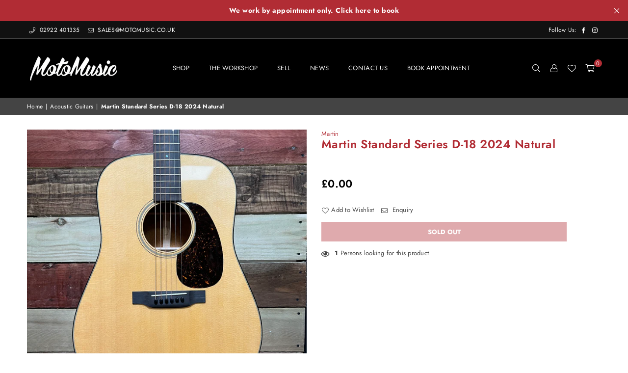

--- FILE ---
content_type: text/html; charset=utf-8
request_url: https://motomusic.co.uk/collections/acoustic-guitars/products/martin-standard-series-d-18-2024-natural
body_size: 50537
content:
<!doctype html>
<html class="no-js" lang="en" ><head>
   <!-- Added by AVADA Cookies Bar -->
   <script>
   window.AVADA_COOKIES_BAR = window.AVADA_COOKIES_BAR || {};
   window.AVADA_COOKIES_BAR.shopId = 'Ugyfx2JZzltRG1xvRu3z';
   window.AVADA_COOKIES_BAR.status = false;
   AVADA_COOKIES_BAR ={"agreeBtnBorder":"#2C332F","specificRegions":{"pipeda":false,"appi":false,"lgpd":false,"gdpr":false,"ccpa":false},"desktopPosition":"bottom","customPrivacyLink":"","messageColor":"#2C332F","iconType":"default_icon","desktopFloatCardPosition":"bottom_left","denyButtonText":"Decline","shopId":"Ugyfx2JZzltRG1xvRu3z","urlIcon":"","customCss":"","displayAfter":"5","mobilePositions":"bottom","message":"This website uses cookies to make sure you get the best experience with us.","optionPolicyLink":"select","agreeButtonText":"Got it!","showPrivacyPolicy":true,"showOnCountry":"all","textFont":"Noto+Sans","advancedSetting":false,"privacyLinkText":"Learn more","removeBranding":true,"fontStore":[{"label":"ShopifySans","value":"ShopifySans"}],"id":"JYWKNhuXpr8xviZdLYIH","height":"80px","privacyLink":"/pages/gdpr-privacy-policy","display":"","showIcon":true,"float":"left","textAvadaMobile":"rgba(0, 0, 0, 0.8)","themeName":"Crave","textBtnColor":"#F2EFDD","agreeBtnTextColor":"#910F3F","btnColor":"#910F3F","iconColor":"#F2EFDD","width":"460px","theme":"crave","fontWeight":"700","textAvada":" rgba(0, 0, 0, 0.8)","agreeBtnBgColor":"#ffffff","bgColor":"#B12C34","denyTextColor":"#fafafa","textColor":"#ffffff","privacyLinkColor":"#ffffff","displayType":"full_bar"}
 </script>
   <!-- /Added by AVADA Cookies Bar -->
 
   <!-- Added by AVADA HelpCenter FAQs -->
   <script>
   window.AVADA_APP_FAQS_STATUS = window.AVADA_APP_FAQS_STATUS || {};
   window.AVADA_FAQ = window.AVADA_FAQS || {};
   window.AVADA_FAQ={"categories":[{"categoryId":"GdxduNDUaNq4PVDlvxbS","position":1,"index":1,"defaultCategoryId":1,"updatedAt":"2023-01-03T13:14:08.028Z","shopId":"5VZ0OTifeZFRTtJ62DnD","icon":"cart","published":true,"featured":true,"question":"Order \u0026 Shipping","createdAt":"2023-01-03T13:14:07.172Z","questions":[{"published":true,"defaultQuestionId":1,"featured":true,"questionId":"D6NGxwpmOlJBvqB6l6bV","title":"How long will it take to receive my order?","index":1},{"questionId":"bKDB0uNyjO7VxqkeAp1P","featured":true,"title":"How to track my order?","published":true,"defaultQuestionId":2,"index":2},{"questionId":"V5VG8sEI506l3WTSiVMi","title":"Do you ship internationally?","featured":true,"defaultQuestionId":3,"published":true,"index":3},{"title":"I never got my order, what to do?","index":4,"featured":true,"defaultQuestionId":4,"questionId":"c7TtklLnMc5CNjIWYIE0","published":true}]},{"categoryId":"mvAnWtFZ61ubVq4FphPu","shopId":"5VZ0OTifeZFRTtJ62DnD","position":2,"index":1,"defaultCategoryId":2,"createdAt":"2023-01-03T13:14:07.175Z","question":"Exchange \u0026 Return","icon":"exchange","questions":[{"questionId":"fRQ9N4ThmbRuPRlJqlE3","title":"What is your return policy?","index":1,"featured":true,"defaultQuestionId":5,"published":true},{"index":2,"published":true,"featured":true,"defaultQuestionId":6,"questionId":"n51YiqV7EbdDiHw3id7L","title":"Can I exchange an item?"}],"featured":true,"published":true,"updatedAt":"2023-01-03T13:14:08.029Z"}],"faqPageSetting":{"description":"Got a question? We're here to answer!","fontFamily":"Roboto","faqPageCustomCss":"","shopId":"5VZ0OTifeZFRTtJ62DnD","headerColor":"#F6F6F6","questionBackgroundColor":"#222222","header":"Frequently Asked Questions","theme":"dark-faq-page","q\u0026aFont":"Roboto","categoryColor":"#FFFFFF","descriptionColor":"#A8A8A8","answerTextColor":"#D4D4D4","questionTextColor":"#FFFFFF","answerBackgroundColor":"#353535","id":"4HBf8v0Hs2ZQisGUQtcl","fontStore":[{"value":"ShopifySans","label":"ShopifySans"}]},"questions":[{"shopId":"5VZ0OTifeZFRTtJ62DnD","defaultQuestionId":1,"answer":"Typically it takes 3-5 business days to receive your order. We’re doing our best to deliver it promptly for you. ","updatedAt":"2023-01-03T13:14:07.938Z","defaultCategoryId":1,"createdAt":"2023-01-03T13:14:07.175Z","question":"How long will it take to receive my order?","categoryId":"GdxduNDUaNq4PVDlvxbS","questionId":"D6NGxwpmOlJBvqB6l6bV"},{"question":"Do you ship internationally?","createdAt":"2023-01-03T13:14:07.176Z","defaultQuestionId":3,"updatedAt":"2023-01-03T13:14:07.939Z","categoryId":"GdxduNDUaNq4PVDlvxbS","defaultCategoryId":1,"shopId":"5VZ0OTifeZFRTtJ62DnD","answer":"Yes, we do ship internationally. The shipping fee may vary depending on your location.","questionId":"V5VG8sEI506l3WTSiVMi"},{"question":"How to track my order?","answer":"\u003cp\u003ePlease track your order at our Tracking page \u003ca href=\"https:\/\/17track.net\/en\" rel=\"noopener noreferrer\" target=\"_blank\"\u003ehttps:\/\/17track.net\/en\u003c\/a\u003e\u003c\/p\u003e","defaultQuestionId":2,"updatedAt":"2023-01-03T13:14:07.939Z","shopId":"5VZ0OTifeZFRTtJ62DnD","categoryId":"GdxduNDUaNq4PVDlvxbS","createdAt":"2023-01-03T13:14:07.176Z","defaultCategoryId":1,"questionId":"bKDB0uNyjO7VxqkeAp1P"},{"question":"I never got my order, what to do?","defaultQuestionId":4,"createdAt":"2023-01-03T13:14:07.176Z","updatedAt":"2023-01-03T13:14:07.939Z","answer":"Please make sure you tracked your order from our Tracking page. Or call us at hotline: 123456XXX","categoryId":"GdxduNDUaNq4PVDlvxbS","shopId":"5VZ0OTifeZFRTtJ62DnD","defaultCategoryId":1,"questionId":"c7TtklLnMc5CNjIWYIE0"},{"createdAt":"2023-01-03T13:14:07.176Z","categoryId":"mvAnWtFZ61ubVq4FphPu","answer":"\u003cp\u003ePlease check our return\/refund\/exchange policy \u003ca href=\"https:\/\/moto-music.myshopify.com\/policies\/refund-policy\" rel=\"noopener noreferrer\" target=\"_blank\"\u003ehere\u003c\/a\u003e.\u003c\/p\u003e","defaultCategoryId":2,"question":"What is your return policy?","defaultQuestionId":5,"shopId":"5VZ0OTifeZFRTtJ62DnD","updatedAt":"2023-01-03T13:14:07.939Z","questionId":"fRQ9N4ThmbRuPRlJqlE3"},{"updatedAt":"2023-01-03T13:14:07.941Z","answer":"\u003cp\u003eYou can exchange an item with a higher-price item or the same item with a different size. See detailed policy \u003ca href=\"https:\/\/moto-music.myshopify.com\/policies\/refund-policy\" rel=\"noopener noreferrer\" target=\"_blank\"\u003ehere\u003c\/a\u003e.\u003c\/p\u003e\u003c\/p\u003e","defaultQuestionId":6,"question":"Can I exchange an item?","shopId":"5VZ0OTifeZFRTtJ62DnD","categoryId":"mvAnWtFZ61ubVq4FphPu","createdAt":"2023-01-03T13:14:07.176Z","defaultCategoryId":2,"questionId":"n51YiqV7EbdDiHw3id7L"}],"shop":{"statusFAQOnWidget":true,"statusFAQPage":false},"widgetSetting":{"actionColor":"#FFFFFF","isContactForm":true,"contentTextFont":"Roboto","backBtnLabel":"Back","isOrderTracking":true,"appCss":"","createdAt":"2023-01-03T13:14:07.403Z","isPhoneCall":true,"isWhatApp":false,"textColor":"#1D1D1D","id":"N6qKFDIDBU5NKQRD0pfB","floatBtnPosition":"bottom_right","theme":"dark","contactMassage":"https:\/\/www.facebook.com\/MotoMusicUK","fontStore":[{"value":"ShopifySans","label":"ShopifySans"}],"btnColor":"#000000","shopId":"5VZ0OTifeZFRTtJ62DnD","phoneCall":"442922401335","brandColor":"#000000","isContactMessage":true,"shopifyDomain":"moto-music.myshopify.com","email":"adam@primediamarketing.com","customCss":"","btnPopupColor":"#000000","icon":"question","removeBranding":false,"whatApp":"","textFont":"Roboto","isCustom":true,"contactForm":"https:\/\/moto-music.myshopify.com\/pages\/contact","description":"How can I help you?","welcomeText":"Hi 👋","hideOnMobile":false,"isCategory":true,"textBtnColor":"#FFF","isFeaturedArticles":true,"floatBtnLabel":"","isContactUs":true}}
   window.AVADA_APP_FAQS_STATUS.shopId = '5VZ0OTifeZFRTtJ62DnD';
   window.AVADA_APP_FAQS_STATUS.statusFAQOnWidget = true;
 </script>
   <!-- /Added by AVADA HelpCenter FAQs --><meta charset="utf-8"><meta http-equiv="X-UA-Compatible" content="IE=edge,chrome=1"><meta name="viewport" content="width=device-width, initial-scale=1.0, maximum-scale=1.0, user-scalable=no"><meta name="theme-color" content="#000"><meta name="format-detection" content="telephone=no"><link rel="canonical" href="https://motomusic.co.uk/products/martin-standard-series-d-18-2024-natural"><link rel="dns-prefetch" href="https://motomusic.co.uk" crossorigin><link rel="dns-prefetch" href="https://moto-music.myshopify.com" crossorigin><link rel="dns-prefetch" href="https://cdn.shopify.com" crossorigin><link rel="dns-prefetch" href="https://fonts.shopifycdn.com" crossorigin><link rel="preconnect" href="https//fonts.shopifycdn.com" crossorigin><link rel="preconnect" href="https//cdn.shopify.com" crossorigin><link rel="preconnect" href="https//ajax.googleapis.com"><link rel="preload" as="style" href="//motomusic.co.uk/cdn/shop/t/4/assets/theme.css?v=148929210021131379991759334447" /><title>Martin Standard Series D-18 2024 Natural &ndash; MotoMusic</title><!-- Avada Boost Sales Script --><script>const AVADA_ENHANCEMENTS = {};AVADA_ENHANCEMENTS.contentProtection = false;AVADA_ENHANCEMENTS.hideCheckoutButon = false;AVADA_ENHANCEMENTS.cartSticky = false;AVADA_ENHANCEMENTS.multiplePixelStatus = false;AVADA_ENHANCEMENTS.inactiveStatus = false;AVADA_ENHANCEMENTS.cartButtonAnimationStatus = false;AVADA_ENHANCEMENTS.whatsappStatus = false;AVADA_ENHANCEMENTS.messengerStatus = false;AVADA_ENHANCEMENTS.livechatStatus = false;</script><script>const AVADA_CDT = {};AVADA_CDT.template = "product";AVADA_CDT.collections = [];AVADA_CDT.collections.push("429362938165");AVADA_CDT.collections.push("438184804661");AVADA_CDT.collections.push("429335085365");AVADA_CDT.collections.push("500565377333");AVADA_CDT.collections.push("429961478453");const AVADA_INVQTY = {};AVADA_INVQTY[49355246567733] = 0;AVADA_CDT.cartitem = 0;AVADA_CDT.moneyformat = `£{{amount}}`;AVADA_CDT.cartTotalPrice = 0;AVADA_CDT.selected_variant_id = 49355246567733;AVADA_CDT.product = {"id": 9573361942837,"title": "Martin Standard Series D-18 2024 Natural","handle": "martin-standard-series-d-18-2024-natural","vendor": "Martin","type": "Acoustic Guitars","tags": ["6-String","reverbsync-condition:brand new","reverbsync-offers:off","reverbsync-shipping-profile:medium"],"price": 0,"price_min": 0,"price_max": 0,"available": false,"price_varies": false,"compare_at_price": null,"compare_at_price_min": 0,"compare_at_price_max": 0,"compare_at_price_varies": false,"variants": [{"id":49355246567733,"title":"Default Title","option1":"Default Title","option2":null,"option3":null,"sku":"G3406","requires_shipping":true,"taxable":true,"featured_image":null,"available":false,"name":"Martin Standard Series D-18 2024 Natural","public_title":null,"options":["Default Title"],"price":0,"weight":0,"compare_at_price":null,"inventory_management":"shopify","barcode":"","requires_selling_plan":false,"selling_plan_allocations":[]}],"featured_image": "\/\/motomusic.co.uk\/cdn\/shop\/files\/Photo25-05-2024_170851-Copy.jpg?v=1716655146","images": ["\/\/motomusic.co.uk\/cdn\/shop\/files\/Photo25-05-2024_170851-Copy.jpg?v=1716655146","\/\/motomusic.co.uk\/cdn\/shop\/files\/Photo25-05-2024_170851.jpg?v=1716655146","\/\/motomusic.co.uk\/cdn\/shop\/files\/Photo25-05-2024_170858-Copy.jpg?v=1716655146","\/\/motomusic.co.uk\/cdn\/shop\/files\/Photo25-05-2024_170858.jpg?v=1716655146","\/\/motomusic.co.uk\/cdn\/shop\/files\/Photo25-05-2024_170905-Copy.jpg?v=1716655146","\/\/motomusic.co.uk\/cdn\/shop\/files\/Photo25-05-2024_170905.jpg?v=1716655146","\/\/motomusic.co.uk\/cdn\/shop\/files\/Photo25-05-2024_170912-Copy.jpg?v=1716655146","\/\/motomusic.co.uk\/cdn\/shop\/files\/Photo25-05-2024_170912.jpg?v=1716655146","\/\/motomusic.co.uk\/cdn\/shop\/files\/Photo25-05-2024_170921.jpg?v=1716655146","\/\/motomusic.co.uk\/cdn\/shop\/files\/Photo25-05-2024_170928-Copy.jpg?v=1716655147","\/\/motomusic.co.uk\/cdn\/shop\/files\/Photo25-05-2024_170936.jpg?v=1716655146","\/\/motomusic.co.uk\/cdn\/shop\/files\/Photo25-05-2024_170948.jpg?v=1716655146","\/\/motomusic.co.uk\/cdn\/shop\/files\/Photo25-05-2024_170955.jpg?v=1716655146","\/\/motomusic.co.uk\/cdn\/shop\/files\/Photo25-05-2024_171019.jpg?v=1716655147"]};window.AVADA_BADGES = window.AVADA_BADGES || {};window.AVADA_BADGES = [{"badgeSize":"small","badgeStyle":"color","badgeEffect":"","inlinePosition":"after","isSetCustomWidthMobile":false,"showBadgeBorder":false,"status":true,"headerText":"Secure Checkout With","badgeList":["https:\/\/cdn1.avada.io\/boost-sales\/visa.svg","https:\/\/cdn1.avada.io\/boost-sales\/mastercard.svg","https:\/\/cdn1.avada.io\/boost-sales\/americanexpress.svg","https:\/\/cdn1.avada.io\/boost-sales\/discover.svg","https:\/\/cdn1.avada.io\/boost-sales\/paypal.svg","https:\/\/cdn1.avada.io\/boost-sales\/applepay.svg","https:\/\/cdn1.avada.io\/boost-sales\/googlepay.svg"],"badgeWidth":"full-width","customWidthSizeInMobile":450,"position":"","cartInlinePosition":"after","headingSize":16,"removeBranding":true,"homePagePosition":"","customWidthSize":450,"showHeaderText":true,"badgeCustomSize":70,"priority":"0","badgeBorderRadius":3,"collectionPageInlinePosition":"after","textAlign":"avada-align-center","description":"Increase a sense of urgency and boost conversation rate on each product page. ","showBadges":true,"cartPosition":"","headingColor":"#232323","shopId":"AQTxdavYukwwn4ykmmrf","badgePageType":"product","name":"Product Pages","badgeBorderColor":"#e1e1e1","font":"default","badgesSmartSelector":false,"shopDomain":"moto-music.myshopify.com","createdAt":"2022-12-06T11:58:50.917Z","homePageInlinePosition":"after","collectionPagePosition":"","id":"VTC8e8AsBfJkEhLGTs9T"},{"cartPosition":"","priority":"0","selectedPreset":"Payment 1","headerText":"","badgeEffect":"","headingSize":16,"position":"","homePageInlinePosition":"after","homePagePosition":"","customWidthSize":450,"collectionPageInlinePosition":"after","description":"Win customers' trust from every pages by showing various trust badges at website's footer.","badgeList":["https:\/\/cdn1.avada.io\/boost-sales\/visa.svg","https:\/\/cdn1.avada.io\/boost-sales\/mastercard.svg","https:\/\/cdn1.avada.io\/boost-sales\/americanexpress.svg","https:\/\/cdn1.avada.io\/boost-sales\/discover.svg","https:\/\/cdn1.avada.io\/boost-sales\/paypal.svg","https:\/\/cdn1.avada.io\/boost-sales\/applepay.svg","https:\/\/cdn1.avada.io\/boost-sales\/googlepay.svg"],"inlinePosition":"after","badgeBorderColor":"#e1e1e1","customWidthSizeInMobile":450,"isSetCustomWidthMobile":false,"name":"Footer","badgesSmartSelector":false,"shopDomain":"moto-music.myshopify.com","badgeSize":"custom","headingColor":"#232323","cartInlinePosition":"after","badgeWidth":"full-width","removeBranding":true,"badgePageType":"footer","showBadgeBorder":false,"textAlign":"avada-align-center","badgeCustomSize":40,"badgeBorderRadius":3,"showBadges":true,"font":"default","status":true,"showHeaderText":true,"collectionPagePosition":"","shopId":"AQTxdavYukwwn4ykmmrf","badgeStyle":"color","createdAt":"2022-12-06T11:58:50.608Z","id":"8YC4oeeMFOTxpswKgSK0"}];window.AVADA_GENERAL_SETTINGS = window.AVADA_GENERAL_SETTINGS || {};window.AVADA_GENERAL_SETTINGS = null;window.AVADA_COUNDOWNS = window.AVADA_COUNDOWNS || {};window.AVADA_COUNDOWNS = [{},{},{"id":"dCtGOZgww4jpqrvRjLwx","minutesText":"Minutes","secondsText":"Seconds","headingColor":"#0985C5","status":true,"numbHeight":60,"numbBgColor":"#ffffff","daysText":"Days","numbBorderRadius":0,"useDefaultSize":true,"stockTextBefore":"Only {{stock_qty}} left in stock. Hurry up 🔥","categoryTxtDateSize":8,"showInventoryCountdown":true,"priority":"0","displayLayout":"square-countdown","manualDisplayPlacement":"after","saleCustomHours":"00","conditions":{"type":"ALL","conditions":[{"operation":"CONTAINS","type":"TITLE","value":""}]},"createdAt":"2022-12-06T11:58:50.814Z","productIds":[],"collectionPagePosition":"","txtDateColor":"#122234","numbColor":"#122234","saleDateType":"date-custom","shopId":"AQTxdavYukwwn4ykmmrf","countdownTextBottom":"","displayType":"ALL_PRODUCT","stockTextColor":"#122234","categoryNumbHeight":30,"shopDomain":"moto-music.myshopify.com","categoryNumberSize":14,"productExcludeIds":[],"inlinePosition":"after","position":"form[action='\/cart\/add']","timeUnits":"unit-dhms","textAlign":"text-center","removeBranding":true,"stockTextSize":16,"saleCustomSeconds":"59","name":"Product Pages","showCountdownTimer":true,"hoursText":"Hours","linkText":"Hurry! sale ends in","headingSize":30,"categoryNumbWidth":30,"categoryTxtDatePos":"txt_outside_box","countdownSmartSelector":false,"categoryUseDefaultSize":true,"countdownEndAction":"HIDE_COUNTDOWN","numbBorderWidth":1,"saleCustomDays":"00","saleCustomMinutes":"10","numbWidth":60,"stockType":"real_stock","description":"Increase urgency and boost conversions for each product page.","txtDateSize":16,"numbBorderColor":"#cccccc","collectionPageInlinePosition":"after","txtDatePos":"txt_outside_box","manualDisplayPosition":"form[action='\/cart\/add']"}];window.AVADA_STOCK_COUNTDOWNS = window.AVADA_STOCK_COUNTDOWNS || {};window.AVADA_STOCK_COUNTDOWNS = {};window.AVADA_COUNDOWNS_V2 = window.AVADA_COUNDOWNS_V2 || {};window.AVADA_COUNDOWNS_V2 = [{"id":"J4S5mBSdq1X8mI2svviJ","timeZone":"","hoursCustom":1,"name":"Countdown Timer 06\/12\/22","secondsText":"Sec","endTime":"2022-12-31T12:02","classes":["Avada-CDTV2__Display--block"],"daysCustom":1,"widgetId":"AVADA-GAQTGO5GGR76","preset":"london","designSetting":[{"components":[],"name":"Heading","type":"heading","path":"designSetting.0","label":"Raffle Ends In….","style":{"textTransform":"uppercase","fontWeight":"bold","color":"#FFFFFF","path":"designSetting.0.style"}},{"path":"designSetting.1","isCanChangeBgNumberColor":true,"name":"Countdown","type":"countdown","label":"","components":[{"identification":"Day","name":"Item Container","value":"24","label":"Days","style":{"padding":"0.5rem 0.25rem","path":"designSetting.1.components.0.style"},"type":"itemContainer","path":"designSetting.1.components.0","components":[{"style":{"padding":"1rem","fontWeight":"600","backgroundColor":"#484848","path":"designSetting.1.components.0.components.0.style","borderRadius":"4px","lineHeight":"150%","color":"#FFFFFF"},"name":"CD Item Value","unitLabel":"","classes":[""],"type":"countdownItemValue","label":"","path":"designSetting.1.components.0.components.0","identification":"dayValue"},{"style":{"padding":"0.5rem","color":"#6C6C6C","path":"designSetting.1.components.0.components.1.style","position":"absolute","lineHeight":"150%"},"path":"designSetting.1.components.0.components.1","identification":"dayLabel","type":"countdownItemLabel","classes":["Avada-CDTV2__PositionLabel--bottom"],"name":"CD Item Label"}]},{"value":"23","style":{"path":"designSetting.1.components.1.style","padding":"0.5rem 0.25rem"},"identification":"Hour","path":"designSetting.1.components.1","components":[{"identification":"hourValue","classes":[""],"label":"","unitLabel":"","type":"countdownItemValue","path":"designSetting.1.components.1.components.0","style":{"padding":"1rem","borderRadius":"4px","lineHeight":"150%","path":"designSetting.1.components.1.components.0.style","color":"#FFFFFF","fontWeight":"600","backgroundColor":"#484848"},"name":"CD Item Value"},{"name":"CD Item Label","classes":["Avada-CDTV2__PositionLabel--bottom"],"path":"designSetting.1.components.1.components.1","style":{"position":"absolute","color":"#6C6C6C","path":"designSetting.1.components.1.components.1.style","padding":"0.5rem","lineHeight":"150%"},"identification":"hourLabel","type":"countdownItemLabel"}],"name":"Item Container","type":"itemContainer","label":"Hours"},{"label":"Min","identification":"Minute","style":{"padding":"0.5rem 0.25rem","path":"designSetting.1.components.2.style"},"value":"57","components":[{"label":"","path":"designSetting.1.components.2.components.0","style":{"path":"designSetting.1.components.2.components.0.style","padding":"1rem","backgroundColor":"#484848","fontWeight":"600","borderRadius":"4px","color":"#FFFFFF","lineHeight":"150%"},"unitLabel":"","name":"CD Item Value","classes":[""],"type":"countdownItemValue","identification":"minuteValue"},{"path":"designSetting.1.components.2.components.1","identification":"minuteLabel","type":"countdownItemLabel","name":"CD Item Label","classes":["Avada-CDTV2__PositionLabel--bottom"],"style":{"color":"#6C6C6C","lineHeight":"150%","position":"absolute","path":"designSetting.1.components.2.components.1.style","padding":"0.5rem"}}],"name":"Item Container","type":"itemContainer","path":"designSetting.1.components.2"},{"type":"itemContainer","label":"Sec","path":"designSetting.1.components.3","name":"Item Container","style":{"path":"designSetting.1.components.3.style","padding":"0.5rem 0.25rem"},"value":"03","identification":"Second","components":[{"path":"designSetting.1.components.3.components.0","unitLabel":"","type":"countdownItemValue","identification":"secondValue","style":{"fontWeight":"600","backgroundColor":"#F2F2F6","borderRadius":"4px","color":"#202223","lineHeight":"150%","path":"designSetting.1.components.3.components.0.style","padding":"1rem"},"classes":[""],"label":"","name":"CD Item Value"},{"classes":["Avada-CDTV2__PositionLabel--bottom"],"identification":"secondLabel","style":{"lineHeight":"150%","position":"absolute","path":"designSetting.1.components.3.components.1.style","padding":"0.5rem","color":"#6C6C6C"},"path":"designSetting.1.components.3.components.1","type":"countdownItemLabel","name":"CD Item Label"}]}]}],"minutesCustom":1,"shopId":"AQTxdavYukwwn4ykmmrf","secondsCustom":1,"updatedAt":"2022-12-06T12:05:02.730Z","specificProducts":[{"variants":[{"price":"4.99","inventory_quantity":1000,"option1":"Default Title","title":"Default Title","option2":null,"option3":null,"id":44087990288693,"src":"https:\/\/cdn.shopify.com\/s\/files\/1\/0688\/2672\/6709\/products\/IMG_6574_f5c04086-9b69-4ef8-a7f5-16b4d1f32ffb.jpg?v=1670253162"}],"handle":"aria-fe-t-75-elecord-mij-1980-s","images":[{"id":40011859624245,"created_at":"2022-12-05T14:48:39+00:00","admin_graphql_api_id":"gid:\/\/shopify\/ProductImage\/40011859624245","src":"https:\/\/cdn.shopify.com\/s\/files\/1\/0688\/2672\/6709\/products\/IMG_6574_f5c04086-9b69-4ef8-a7f5-16b4d1f32ffb.jpg?v=1670253162","height":2448,"position":1,"variant_ids":[],"product_id":8031069602101,"alt":null,"updated_at":"2022-12-05T15:12:42+00:00","width":2448},{"position":2,"admin_graphql_api_id":"gid:\/\/shopify\/ProductImage\/40011857887541","height":3264,"created_at":"2022-12-05T14:48:24+00:00","src":"https:\/\/cdn.shopify.com\/s\/files\/1\/0688\/2672\/6709\/products\/IMG_6575_9fd216a7-801e-45b6-8706-4dddcb990abd.jpg?v=1670253162","variant_ids":[],"product_id":8031069602101,"width":2448,"alt":null,"id":40011857887541,"updated_at":"2022-12-05T15:12:42+00:00"},{"width":2448,"src":"https:\/\/cdn.shopify.com\/s\/files\/1\/0688\/2672\/6709\/products\/IMG_6577_c2ef61a1-971e-4bea-9e7e-e4582d2eaec0.jpg?v=1670253162","created_at":"2022-12-05T14:48:26+00:00","updated_at":"2022-12-05T15:12:42+00:00","alt":null,"position":3,"id":40011858051381,"variant_ids":[],"product_id":8031069602101,"height":3264,"admin_graphql_api_id":"gid:\/\/shopify\/ProductImage\/40011858051381"},{"position":4,"created_at":"2022-12-05T14:48:29+00:00","admin_graphql_api_id":"gid:\/\/shopify\/ProductImage\/40011858149685","height":3264,"variant_ids":[],"src":"https:\/\/cdn.shopify.com\/s\/files\/1\/0688\/2672\/6709\/products\/IMG_6578_b9ba1789-1df6-4429-87c2-34f1df88ca15.jpg?v=1670253162","alt":null,"product_id":8031069602101,"id":40011858149685,"updated_at":"2022-12-05T15:12:42+00:00","width":2448},{"product_id":8031069602101,"updated_at":"2022-12-05T15:12:42+00:00","width":2448,"position":5,"admin_graphql_api_id":"gid:\/\/shopify\/ProductImage\/40011858280757","created_at":"2022-12-05T14:48:31+00:00","src":"https:\/\/cdn.shopify.com\/s\/files\/1\/0688\/2672\/6709\/products\/IMG_6579_fcc90d60-17b0-4eb5-ad0d-d18ccbab3744.jpg?v=1670253162","id":40011858280757,"alt":null,"height":3264,"variant_ids":[]},{"id":40011858346293,"admin_graphql_api_id":"gid:\/\/shopify\/ProductImage\/40011858346293","width":2448,"variant_ids":[],"updated_at":"2022-12-05T15:12:42+00:00","created_at":"2022-12-05T14:48:34+00:00","src":"https:\/\/cdn.shopify.com\/s\/files\/1\/0688\/2672\/6709\/products\/IMG_6580_dccfda59-73e3-4f68-bade-ac3cb8cc739e.jpg?v=1670253162","position":6,"product_id":8031069602101,"alt":null,"height":3264},{"position":7,"width":2448,"alt":null,"created_at":"2022-12-05T14:48:36+00:00","src":"https:\/\/cdn.shopify.com\/s\/files\/1\/0688\/2672\/6709\/products\/IMG_6581_8e2b0a83-71fe-42fb-b3ba-f159a5e1cb91.jpg?v=1670253162","product_id":8031069602101,"height":3264,"admin_graphql_api_id":"gid:\/\/shopify\/ProductImage\/40011858673973","variant_ids":[],"id":40011858673973,"updated_at":"2022-12-05T15:12:42+00:00"},{"id":40011859722549,"src":"https:\/\/cdn.shopify.com\/s\/files\/1\/0688\/2672\/6709\/products\/IMG_6583_a1cee5a7-b182-49b0-b6c3-e03e21feda53.jpg?v=1670253162","admin_graphql_api_id":"gid:\/\/shopify\/ProductImage\/40011859722549","height":3264,"position":8,"variant_ids":[],"created_at":"2022-12-05T14:48:41+00:00","product_id":8031069602101,"updated_at":"2022-12-05T15:12:42+00:00","width":2448,"alt":null},{"alt":null,"src":"https:\/\/cdn.shopify.com\/s\/files\/1\/0688\/2672\/6709\/products\/IMG_6584_fbca8112-7557-450d-a891-b38d1cadae9d.jpg?v=1670253162","admin_graphql_api_id":"gid:\/\/shopify\/ProductImage\/40011860115765","height":3264,"position":9,"updated_at":"2022-12-05T15:12:42+00:00","created_at":"2022-12-05T14:48:44+00:00","product_id":8031069602101,"variant_ids":[],"width":2448,"id":40011860115765},{"position":10,"id":40011860443445,"created_at":"2022-12-05T14:48:47+00:00","variant_ids":[],"updated_at":"2022-12-05T15:12:42+00:00","src":"https:\/\/cdn.shopify.com\/s\/files\/1\/0688\/2672\/6709\/products\/IMG_6585_3cb88122-7dde-456b-a56f-9332b5641d7b.jpg?v=1670253162","height":3264,"product_id":8031069602101,"admin_graphql_api_id":"gid:\/\/shopify\/ProductImage\/40011860443445","width":2448,"alt":null},{"created_at":"2022-12-05T14:48:21+00:00","position":11,"height":3264,"width":2448,"src":"https:\/\/cdn.shopify.com\/s\/files\/1\/0688\/2672\/6709\/products\/IMG_6576_cb65c47d-6cc7-43d8-9485-782a8f892035.jpg?v=1670253162","admin_graphql_api_id":"gid:\/\/shopify\/ProductImage\/40011857396021","id":40011857396021,"alt":null,"variant_ids":[],"product_id":8031069602101,"updated_at":"2022-12-05T15:12:42+00:00"},{"admin_graphql_api_id":"gid:\/\/shopify\/ProductImage\/40011856216373","width":2448,"src":"https:\/\/cdn.shopify.com\/s\/files\/1\/0688\/2672\/6709\/products\/IMG_6582_93962dd5-2be5-4422-b751-d2e4e0869ac1.jpg?v=1670253162","id":40011856216373,"height":3264,"alt":null,"created_at":"2022-12-05T14:48:18+00:00","product_id":8031069602101,"position":12,"variant_ids":[],"updated_at":"2022-12-05T15:12:42+00:00"}],"id":8031069602101,"title":"Aria FE-T 75 Elecord MIJ 1980`s","options":[{"name":"Title","product_id":8031069602101,"values":["Default Title"],"position":1,"id":10202270007605}],"image":{"src":"https:\/\/cdn.shopify.com\/s\/files\/1\/0688\/2672\/6709\/products\/IMG_6574_f5c04086-9b69-4ef8-a7f5-16b4d1f32ffb.jpg?v=1670253162"}}],"pageShowCountdown":"product","isFirstSave":false,"presetType":"dark","status":true,"bgNumberColor":"","hoursText":"Hours","isCanChangeBgNumberColor":true,"size":"medium","createdAt":"2022-12-06T12:03:46.797Z","image":"\/b0c328a8e40f5356e9fc0f0aaaaca76d.png","conditionToShow":"specificConditions","minutesText":"Min","specificProductIds":[8031069602101],"timeType":"date_sale_to","isSpecificTimeZone":false,"startTime":"2022-12-05T12:01","whenTimeReached":"hide_block","specificCollectionIds":[],"daysText":"Days","isShowToProductPages":true}];window.AVADA_INACTIVE_TAB = window.AVADA_INACTIVE_TAB || {};window.AVADA_INACTIVE_TAB = null;window.AVADA_LIVECHAT = window.AVADA_LIVECHAT || {};window.AVADA_LIVECHAT = null;window.AVADA_STICKY_ATC = window.AVADA_STICKY_ATC || {};window.AVADA_STICKY_ATC = null;window.AVADA_ATC_ANIMATION = window.AVADA_ATC_ANIMATION || {};window.AVADA_ATC_ANIMATION = null;window.AVADA_SP = window.AVADA_SP || {};window.AVADA_SP = {"shop":"AQTxdavYukwwn4ykmmrf","configuration":{"position":"bottom-left","hide_time_ago":false,"smart_hide":false,"smart_hide_time":3,"smart_hide_unit":"days","truncate_product_name":true,"display_duration":5,"first_delay":10,"pops_interval":10,"max_pops_display":20,"show_mobile":true,"mobile_position":"bottom","animation":"fadeInUp","out_animation":"fadeOutDown","with_sound":false,"display_order":"order","only_product_viewing":false,"notice_continuously":false,"custom_css":"","replay":true,"included_urls":"","excluded_urls":"","excluded_product_type":"","countries_all":true,"countries":[],"allow_show":"all","hide_close":true,"close_time":1,"close_time_unit":"days","support_rtl":false},"notifications":{"Bkb1Oet1itlBrRHEurvG":{"settings":{"heading_text":"{{first_name}} in {{city}}, {{country}}","heading_font_weight":500,"heading_font_size":12,"content_text":"Purchased {{product_name}}","content_font_weight":800,"content_font_size":13,"background_image":"","background_color":"#FFF","heading_color":"#111","text_color":"#142A47","time_color":"#234342","with_border":false,"border_color":"#333333","border_width":1,"border_radius":20,"image_border_radius":20,"heading_decoration":null,"hover_product_decoration":null,"hover_product_color":"#122234","with_box_shadow":true,"font":"Raleway","language_code":"en","with_static_map":false,"use_dynamic_names":false,"dynamic_names":"","use_flag":false,"popup_custom_link":"","popup_custom_image":"","display_type":"popup","use_counter":false,"counter_color":"#0b4697","counter_unit_color":"#0b4697","counter_unit_plural":"views","counter_unit_single":"view","truncate_product_name":false,"allow_show":"all","included_urls":"","excluded_urls":""},"type":"order","items":[],"source":"shopify\/order"}},"removeBranding":true};window.AVADA_BS_EMBED = window.AVADA_BS_EMBED || {};window.AVADA_BS_EMBED.isSupportThemeOS = truewindow.AVADA_BS_EMBED.dupTrustBadge = truewindow.AVADA_BS_VERSION = window.AVADA_BS_VERSION || {};window.AVADA_BS_VERSION = { BSVersion : 'AVADA-BS-1.0.2'}window.AVADA_BS_FSB = window.AVADA_BS_FSB || {};window.AVADA_BS_FSB = {bars: [],cart: 0,compatible: {langify: ''}};window.AVADA_BADGE_CART_DRAWER = window.AVADA_BADGE_CART_DRAWER || {};window.AVADA_BADGE_CART_DRAWER = {id : 'null'};</script><!-- /Avada Boost Sales Script --><meta name="description" content="New in at Motomusic Martin Heritage Center Cardiff, the legendary Martin D-18 Standard is brand new, 2024, Expertly crafted in Martins Nazareth USA factory. Spruce top and Mahogany back and sides. The neck on these D-18&#39;s is also exceptional, it is a really nice acoustic to play, Offered for sale with all original pape"><!-- /snippets/social-meta-tags.liquid --> <meta name="keywords" content="MotoMusic, motomusic.co.uk" /><meta name="author" content="Primedia Marketing"><meta property="og:site_name" content="MotoMusic"><meta property="og:url" content="https://motomusic.co.uk/products/martin-standard-series-d-18-2024-natural"><meta property="og:title" content="Martin Standard Series D-18 2024 Natural"><meta property="og:type" content="product"><meta property="og:description" content="New in at Motomusic Martin Heritage Center Cardiff, the legendary Martin D-18 Standard is brand new, 2024, Expertly crafted in Martins Nazareth USA factory. Spruce top and Mahogany back and sides. The neck on these D-18&#39;s is also exceptional, it is a really nice acoustic to play, Offered for sale with all original pape"><meta property="og:price:amount" content="0.00"><meta property="og:price:currency" content="GBP"><meta property="og:image" content="http://motomusic.co.uk/cdn/shop/files/Photo25-05-2024_170851-Copy_1200x1200.jpg?v=1716655146"><meta property="og:image" content="http://motomusic.co.uk/cdn/shop/files/Photo25-05-2024_170851_1200x1200.jpg?v=1716655146"><meta property="og:image" content="http://motomusic.co.uk/cdn/shop/files/Photo25-05-2024_170858-Copy_1200x1200.jpg?v=1716655146"><meta property="og:image:secure_url" content="https://motomusic.co.uk/cdn/shop/files/Photo25-05-2024_170851-Copy_1200x1200.jpg?v=1716655146"><meta property="og:image:secure_url" content="https://motomusic.co.uk/cdn/shop/files/Photo25-05-2024_170851_1200x1200.jpg?v=1716655146"><meta property="og:image:secure_url" content="https://motomusic.co.uk/cdn/shop/files/Photo25-05-2024_170858-Copy_1200x1200.jpg?v=1716655146"><meta name="twitter:card" content="summary_large_image"><meta name="twitter:title" content="Martin Standard Series D-18 2024 Natural"><meta name="twitter:description" content="New in at Motomusic Martin Heritage Center Cardiff, the legendary Martin D-18 Standard is brand new, 2024, Expertly crafted in Martins Nazareth USA factory. Spruce top and Mahogany back and sides. The neck on these D-18&#39;s is also exceptional, it is a really nice acoustic to play, Offered for sale with all original pape">
<link rel="preload" as="font" href="//motomusic.co.uk/cdn/fonts/jost/jost_n4.d47a1b6347ce4a4c9f437608011273009d91f2b7.woff2" type="font/woff2" crossorigin><link rel="preload" as="font" href="//motomusic.co.uk/cdn/fonts/jost/jost_n7.921dc18c13fa0b0c94c5e2517ffe06139c3615a3.woff2" type="font/woff2" crossorigin><link rel="preload" as="font" href="//motomusic.co.uk/cdn/fonts/lato/lato_n4.c3b93d431f0091c8be23185e15c9d1fee1e971c5.woff2" type="font/woff2" crossorigin><link rel="preload" as="font" href="//motomusic.co.uk/cdn/fonts/lato/lato_n7.900f219bc7337bc57a7a2151983f0a4a4d9d5dcf.woff2" type="font/woff2" crossorigin><link rel="preload" as="font" href="//motomusic.co.uk/cdn/shop/t/4/assets/adorn-icons.woff2?v=167339017966625775301670258001" type="font/woff2" crossorigin><style type="text/css">:root{--ft1:Jost,sans-serif;--ft2:Jost,sans-serif;--ft3:Lato,sans-serif;--site_gutter:15px;--grid_gutter:30px;--grid_gutter_sm:15px; --input_height:38px;--input_height_sm:32px;--error:#d20000}*,::after,::before{box-sizing:border-box}article,aside,details,figcaption,figure,footer,header,hgroup,main,menu,nav,section,summary{display:block}body,button,input,select,textarea{font-family:-apple-system,BlinkMacSystemFont,"Segoe UI","Roboto","Oxygen","Ubuntu","Cantarell","Helvetica Neue",sans-serif;-webkit-font-smoothing:antialiased;-webkit-text-size-adjust:100%}a{background-color:transparent}a,a:after,a:before{transition:all .3s ease-in-out}b,strong{font-weight:700;}em{font-style:italic}small{font-size:80%}sub,sup{font-size:75%;line-height:0;position:relative;vertical-align:baseline}sup{top:-.5em}sub{bottom:-.25em}img{max-width:100%;border:0}button,input,optgroup,select,textarea{color:inherit;font:inherit;margin:0;outline:0}button[disabled],input[disabled]{cursor:default}.mb0{margin-bottom:0!important}.mb10{margin-bottom:10px!important}.mb20{margin-bottom:20px!important}[type=button]::-moz-focus-inner,[type=reset]::-moz-focus-inner,[type=submit]::-moz-focus-inner,button::-moz-focus-inner{border-style:none;padding:0}[type=button]:-moz-focusring,[type=reset]:-moz-focusring,[type=submit]:-moz-focusring,button:-moz-focusring{outline:1px dotted ButtonText}input[type=email],input[type=number],input[type=password],input[type=search]{-webkit-appearance:none;-moz-appearance:none}table{width:100%;border-collapse:collapse;border-spacing:0}td,th{padding:0}textarea{overflow:auto;-webkit-appearance:none;-moz-appearance:none}[tabindex='-1']:focus{outline:0}a,img{outline:0!important;border:0}[role=button],a,button,input,label,select,textarea{touch-action:manipulation}.fl,.flex{display:flex}.fl1,.flex-item{flex:1}.clearfix::after{content:'';display:table;clear:both}.clear{clear:both}.icon__fallback-text,.visually-hidden{position:absolute!important;overflow:hidden;clip:rect(0 0 0 0);height:1px;width:1px;margin:-1px;padding:0;border:0}.visibility-hidden{visibility:hidden}.js-focus-hidden:focus{outline:0}.no-js:not(html),.no-js .js{display:none}.no-js .no-js:not(html){display:block}.skip-link:focus{clip:auto;width:auto;height:auto;margin:0;color:#111;background-color:#fff;padding:10px;opacity:1;z-index:10000;transition:none}blockquote{background:#f8f8f8;font-weight:600;font-size:15px;font-style:normal;text-align:center;padding:0 30px;margin:0}.rte blockquote{padding:25px;margin-bottom:20px}blockquote p+cite{margin-top:7.5px}blockquote cite{display:block;font-size:13px;font-style:inherit}code,pre{font-family:Consolas,monospace;font-size:1em}pre{overflow:auto}.rte:last-child{margin-bottom:0}.rte .h1,.rte .h2,.rte .h3,.rte .h4,.rte .h5,.rte .h6,.rte h1,.rte h2,.rte h3,.rte h4,.rte h5,.rte h6{margin-top:15px;margin-bottom:7.5px}.rte .h1:first-child,.rte .h2:first-child,.rte .h3:first-child,.rte .h4:first-child,.rte .h5:first-child,.rte .h6:first-child,.rte h1:first-child,.rte h2:first-child,.rte h3:first-child,.rte h4:first-child,.rte h5:first-child,.rte h6:first-child{margin-top:0}.rte li{margin-bottom:4px;list-style:inherit}.rte li:last-child{margin-bottom:0}.rte-setting{margin-bottom:11.11111px}.rte-setting:last-child{margin-bottom:0}p:last-child{margin-bottom:0}li{list-style:none}.fine-print{font-size:1.07692em;font-style:italic;margin:20px 0}.txt--minor{font-size:80%}.txt--emphasis{font-style:italic}.icon{display:inline-block;width:20px;height:20px;vertical-align:middle;fill:currentColor}.no-svg .icon{display:none}svg.icon:not(.icon--full-color) circle,svg.icon:not(.icon--full-color) ellipse,svg.icon:not(.icon--full-color) g,svg.icon:not(.icon--full-color) line,svg.icon:not(.icon--full-color) path,svg.icon:not(.icon--full-color) polygon,svg.icon:not(.icon--full-color) polyline,svg.icon:not(.icon--full-color) rect,symbol.icon:not(.icon--full-color) circle,symbol.icon:not(.icon--full-color) ellipse,symbol.icon:not(.icon--full-color) g,symbol.icon:not(.icon--full-color) line,symbol.icon:not(.icon--full-color) path,symbol.icon:not(.icon--full-color) polygon,symbol.icon:not(.icon--full-color) polyline,symbol.icon:not(.icon--full-color) rect{fill:inherit;stroke:inherit}.no-svg .icon__fallback-text{position:static!important;overflow:inherit;clip:none;height:auto;width:auto;margin:0}ol,ul{margin:0;padding:0}ol{list-style:decimal}.list--inline{padding:0;margin:0}.list--inline li{display:inline-block;margin-bottom:0;vertical-align:middle}.rte img{height:auto}.rte table{table-layout:fixed}.rte ol,.rte ul{margin:20px 0 30px 30px}.rte ol.list--inline,.rte ul.list--inline{margin-left:0}.rte ul{list-style:disc outside}.rte ul ul{list-style:circle outside}.rte ul ul ul{list-style:square outside}.rte a:not(.btn){padding-bottom:1px}.text-center .rte ol,.text-center .rte ul,.text-center.rte ol,.text-center.rte ul{margin-left:0;list-style-position:inside}.rte__table-wrapper{max-width:100%;overflow:auto;-webkit-overflow-scrolling:touch}svg:not(:root){overflow:hidden}.video-wrapper{position:relative;overflow:hidden;max-width:100%;padding-bottom:56.25%;height:0;height:auto}.video-wrapper iframe{position:absolute;top:0;left:0;width:100%;height:100%}form{margin:0}legend{border:0;padding:0}button{cursor:pointer}input[type=submit]{cursor:pointer}input[type=text]{-webkit-appearance:none;-moz-appearance:none}[type=checkbox]+label,[type=radio]+label{display:inline-block;margin-bottom:0}label[for]{cursor:pointer}textarea{min-height:100px}input[type=checkbox],input[type=radio]{margin:0 5px 0 0;vertical-align:middle}select::-ms-expand{display:none}.label--hidden{position:absolute;height:0;width:0;margin-bottom:0;overflow:hidden;clip:rect(1px,1px,1px,1px)}.form-vertical input,.form-vertical select,.form-vertical textarea{display:block;width:100%}.form-vertical [type=checkbox],.form-vertical [type=radio]{display:inline-block;width:auto;margin-right:5px}.form-vertical .btn,.form-vertical [type=submit]{display:inline-block;width:auto}.grid--table{display:table;table-layout:fixed;width:100%}.grid--table>.grid__item{float:none;display:table-cell;vertical-align:middle}.is-transitioning{display:block!important;visibility:visible!important}.mr0{margin:0 !important;}.pd0{ padding:0 !important;}.db{display:block}.dbi{display:inline-block}.dn {display:none}.pa {position:absolute}.pr {position:relative}.fw-300{font-weight:300}.fw-400{font-weight:400}.fw-500{font-weight:500}.fw-600{font-weight:600}b,strong,.fw-700{font-weight:700}em, .em{font-style:italic}.tt-u{text-transform:uppercase}.tt-l{text-transform:lowercase}.tt-c{text-transform:capitalize}.tt-n{text-transform:none}.list-bullet,.list-arrow,.list-square,.order-list{padding:0 0 15px 15px;}.list-bullet li {list-style:disc; padding:4px 0; }.list-bullet ul, .list-circle ul, .list-arrow ul, .order-list li {padding-left:15px;}.list-square li {list-style:square; padding:4px 0; } .list-arrow li {list-style:disclosure-closed; padding:4px 0; }.order-list li {list-style:decimal; padding:4px 0; }.tdn {text-decoration:none!important}.tdu {text-decoration:underline}.grid-sizer{width:25%; position:absolute}.w_auto {width:auto!important}.h_auto{height:auto}.w_100{width:100%!important}.h_100{height:100%!important}.pd10 {padding:10px;}.f-row{flex-direction:row}.f-col{flex-direction:column}.f-wrap{flex-wrap:wrap}.f-nowrap{flex-wrap:nowrap}.f-jcs{justify-content:flex-start}.f-jce{justify-content:flex-end}.f-jcc{justify-content:center}.f-jcsb{justify-content:space-between}.f-jcsa{justify-content:space-around}.f-jcse{justify-content:space-evenly}.f-ais{align-items:flex-start}.f-aie{align-items:flex-end}.f-aic{align-items:center}.f-aib{align-items:baseline}.f-aist{align-items:stretch}.f-acs{align-content:flex-start}.f-ace{align-content:flex-end}.f-acc{align-content:center}.f-acsb{align-content:space-between}.f-acsa{align-content:space-around}.f-acst{align-content:stretch}.f-asa{align-self:auto}.f-ass{align-self:flex-start}.f-ase{align-self:flex-end}.f-asc{align-self:center}.f-asb{align-self:baseline}.f-asst{align-self:stretch}.order0{order:0}.order1{order:1}.order2{order:2}.order3{order:3}.tl{text-align:left!important}.tc{text-align:center!important}.tr{text-align:right!important}@media (min-width:768px){.tl-md{text-align:left!important}.tc-md{text-align:center!important}.tr-md{text-align:right!important}.f-row-md{flex-direction:row}.f-col-md{flex-direction:column}.f-wrap-md{flex-wrap:wrap}.f-nowrap-md{flex-wrap:nowrap}.f-jcs-md{justify-content:flex-start}.f-jce-md{justify-content:flex-end}.f-jcc-md{justify-content:center}.f-jcsb-md{justify-content:space-between}.f-jcsa-md{justify-content:space-around}.f-jcse-md{justify-content:space-evenly}.f-ais-md{align-items:flex-start}.f-aie-md{align-items:flex-end}.f-aic-md{align-items:center}.f-aib-md{align-items:baseline}.f-aist-md{align-items:stretch}.f-acs-md{align-content:flex-start}.f-ace-md{align-content:flex-end}.f-acc-md{align-content:center}.f-acsb-md{align-content:space-between}.f-acsa-md{align-content:space-around}.f-acst-md{align-content:stretch}.f-asa-md{align-self:auto}.f-ass-md{align-self:flex-start}.f-ase-md{align-self:flex-end}.f-asc-md{align-self:center}.f-asb-md{align-self:baseline}.f-asst-md{align-self:stretch}}@media (min-width:1025px){.f-row-lg{flex-direction:row}.f-col-lg{flex-direction:column}.f-wrap-lg{flex-wrap:wrap}.f-nowrap-lg{flex-wrap:nowrap}.tl-lg {text-align:left!important}.tc-lg {text-align:center!important}.tr-lg {text-align:right!important}}@media (min-width:1280px){.f-wrap-xl{flex-wrap:wrap}.f-col-xl{flex-direction:column}.tl-xl {text-align:left!important}.tc-xl {text-align:center!important}.tr-xl {text-align:right!important}}.grid{list-style:none;margin:0 -15px;padding:0}.grid:after{content:'';display:table;clear:both}.grid__item{float:left;padding-left:15px;padding-right:15px;width:100%}@media only screen and (max-width:1024px){.grid{margin:0 -7.5px}.grid__item{padding-left:7.5px;padding-right:7.5px}}.grid__item[class*="--push"]{position:relative}.grid--rev{direction:rtl;text-align:left}.grid--rev>.grid__item{direction:ltr;text-align:left;float:right}.col-1,.one-whole{width:100%}.col-2,.five-tenths,.four-eighths,.one-half,.three-sixths,.two-quarters,.wd-50{width:50%}.col-3,.one-third,.two-sixths{width:33.33333%}.four-sixths,.two-thirds{width:66.66667%}.col-4,.one-quarter,.two-eighths{width:25%}.six-eighths,.three-quarters{width:75%}.col-5,.one-fifth,.two-tenths{width:20%}.four-tenths,.two-fifths,.wd-40{width:40%}.six-tenths,.three-fifths,.wd-60{width:60%}.eight-tenths,.four-fifths,.wd-80{width:80%}.one-sixth{width:16.66667%}.five-sixths{width:83.33333%}.one-seventh{width:14.28571%}.one-eighth{width:12.5%}.three-eighths{width:37.5%}.five-eighths{width:62.5%}.seven-eighths{width:87.5%}.one-nineth{width:11.11111%}.one-tenth{width:10%}.three-tenths,.wd-30{width:30%}.seven-tenths,.wd-70{width:70%}.nine-tenths,.wd-90{width:90%}.show{display:block!important}.hide{display:none!important}.text-left{text-align:left!important}.text-right{text-align:right!important}.text-center{text-align:center!important}@media only screen and (min-width:767px){.medium-up--one-whole{width:100%}.medium-up--five-tenths,.medium-up--four-eighths,.medium-up--one-half,.medium-up--three-sixths,.medium-up--two-quarters{width:50%}.medium-up--one-third,.medium-up--two-sixths{width:33.33333%}.medium-up--four-sixths,.medium-up--two-thirds{width:66.66667%}.medium-up--one-quarter,.medium-up--two-eighths{width:25%}.medium-up--six-eighths,.medium-up--three-quarters{width:75%}.medium-up--one-fifth,.medium-up--two-tenths{width:20%}.medium-up--four-tenths,.medium-up--two-fifths{width:40%}.medium-up--six-tenths,.medium-up--three-fifths{width:60%}.medium-up--eight-tenths,.medium-up--four-fifths{width:80%}.medium-up--one-sixth{width:16.66667%}.medium-up--five-sixths{width:83.33333%}.medium-up--one-seventh{width:14.28571%}.medium-up--one-eighth{width:12.5%}.medium-up--three-eighths{width:37.5%}.medium-up--five-eighths{width:62.5%}.medium-up--seven-eighths{width:87.5%}.medium-up--one-nineth{width:11.11111%}.medium-up--one-tenth{width:10%}.medium-up--three-tenths{width:30%}.medium-up--seven-tenths{width:70%}.medium-up--nine-tenths{width:90%}.grid--uniform .medium-up--five-tenths:nth-child(2n+1),.grid--uniform .medium-up--four-eighths:nth-child(2n+1),.grid--uniform .medium-up--one-eighth:nth-child(8n+1),.grid--uniform .medium-up--one-fifth:nth-child(5n+1),.grid--uniform .medium-up--one-half:nth-child(2n+1),.grid--uniform .medium-up--one-quarter:nth-child(4n+1),.grid--uniform .medium-up--one-seventh:nth-child(7n+1),.grid--uniform .medium-up--one-sixth:nth-child(6n+1),.grid--uniform .medium-up--one-third:nth-child(3n+1),.grid--uniform .medium-up--three-sixths:nth-child(2n+1),.grid--uniform .medium-up--two-eighths:nth-child(4n+1),.grid--uniform .medium-up--two-sixths:nth-child(3n+1){clear:both}.medium-up--show{display:block!important}.medium-up--hide{display:none!important}.medium-up--text-left{text-align:left!important}.medium-up--text-right{text-align:right!important}.medium-up--text-center{text-align:center!important}}@media only screen and (min-width:1025px){.large-up--one-whole{width:100%}.large-up--five-tenths,.large-up--four-eighths,.large-up--one-half,.large-up--three-sixths,.large-up--two-quarters{width:50%}.large-up--one-third,.large-up--two-sixths{width:33.33333%}.large-up--four-sixths,.large-up--two-thirds{width:66.66667%}.large-up--one-quarter,.large-up--two-eighths{width:25%}.large-up--six-eighths,.large-up--three-quarters{width:75%}.large-up--one-fifth,.large-up--two-tenths{width:20%}.large-up--four-tenths,.large-up--two-fifths{width:40%}.large-up--six-tenths,.large-up--three-fifths{width:60%}.large-up--eight-tenths,.large-up--four-fifths{width:80%}.large-up--one-sixth{width:16.66667%}.large-up--five-sixths{width:83.33333%}.large-up--one-seventh{width:14.28571%}.large-up--one-eighth{width:12.5%}.large-up--three-eighths{width:37.5%}.large-up--five-eighths{width:62.5%}.large-up--seven-eighths{width:87.5%}.large-up--one-nineth{width:11.11111%}.large-up--one-tenth{width:10%}.large-up--three-tenths{width:30%}.large-up--seven-tenths{width:70%}.large-up--nine-tenths{width:90%}.grid--uniform .large-up--five-tenths:nth-child(2n+1),.grid--uniform .large-up--four-eighths:nth-child(2n+1),.grid--uniform .large-up--one-eighth:nth-child(8n+1),.grid--uniform .large-up--one-fifth:nth-child(5n+1),.grid--uniform .large-up--one-half:nth-child(2n+1),.grid--uniform .large-up--one-quarter:nth-child(4n+1),.grid--uniform .large-up--one-seventh:nth-child(7n+1),.grid--uniform .large-up--one-sixth:nth-child(6n+1),.grid--uniform .large-up--one-third:nth-child(3n+1),.grid--uniform .large-up--three-sixths:nth-child(2n+1),.grid--uniform .large-up--two-eighths:nth-child(4n+1),.grid--uniform .large-up--two-sixths:nth-child(3n+1){clear:both}.large-up--show{display:block!important}.large-up--hide{display:none!important}.large-up--text-left{text-align:left!important}.large-up--text-right{text-align:right!important}.large-up--text-center{text-align:center!important}}@media only screen and (min-width:1280px){.widescreen--one-whole{width:100%}.widescreen--five-tenths,.widescreen--four-eighths,.widescreen--one-half,.widescreen--three-sixths,.widescreen--two-quarters{width:50%}.widescreen--one-third,.widescreen--two-sixths{width:33.33333%}.widescreen--four-sixths,.widescreen--two-thirds{width:66.66667%}.widescreen--one-quarter,.widescreen--two-eighths{width:25%}.widescreen--six-eighths,.widescreen--three-quarters{width:75%}.widescreen--one-fifth,.widescreen--two-tenths{width:20%}.widescreen--four-tenths,.widescreen--two-fifths{width:40%}.widescreen--six-tenths,.widescreen--three-fifths{width:60%}.widescreen--eight-tenths,.widescreen--four-fifths{width:80%}.widescreen--one-sixth{width:16.66667%}.widescreen--five-sixths{width:83.33333%}.widescreen--one-seventh{width:14.28571%}.widescreen--one-eighth{width:12.5%}.widescreen--three-eighths{width:37.5%}.widescreen--five-eighths{width:62.5%}.widescreen--seven-eighths{width:87.5%}.widescreen--one-nineth{width:11.11111%}.widescreen--one-tenth{width:10%}.widescreen--three-tenths{width:30%}.widescreen--seven-tenths{width:70%}.widescreen--nine-tenths{width:90%}.grid--uniform .widescreen--five-tenths:nth-child(2n+1),.grid--uniform .widescreen--four-eighths:nth-child(2n+1),.grid--uniform .widescreen--one-eighth:nth-child(8n+1),.grid--uniform .widescreen--one-fifth:nth-child(5n+1),.grid--uniform .widescreen--one-half:nth-child(2n+1),.grid--uniform .widescreen--one-quarter:nth-child(4n+1),.grid--uniform .widescreen--one-seventh:nth-child(7n+1),.grid--uniform .widescreen--one-sixth:nth-child(6n+1),.grid--uniform .widescreen--one-third:nth-child(3n+1),.grid--uniform .widescreen--three-sixths:nth-child(2n+1),.grid--uniform .widescreen--two-eighths:nth-child(4n+1),.grid--uniform .widescreen--two-sixths:nth-child(3n+1){clear:both}.widescreen--show{display:block!important}.widescreen--hide{display:none!important}.widescreen--text-left{text-align:left!important}.widescreen--text-right{text-align:right!important}.widescreen--text-center{text-align:center!important}}@media only screen and (min-width:1025px) and (max-width:1279px){.large--one-whole{width:100%}.large--five-tenths,.large--four-eighths,.large--one-half,.large--three-sixths,.large--two-quarters{width:50%}.large--one-third,.large--two-sixths{width:33.33333%}.large--four-sixths,.large--two-thirds{width:66.66667%}.large--one-quarter,.large--two-eighths{width:25%}.large--six-eighths,.large--three-quarters{width:75%}.large--one-fifth,.large--two-tenths{width:20%}.large--four-tenths,.large--two-fifths{width:40%}.large--six-tenths,.large--three-fifths{width:60%}.large--eight-tenths,.large--four-fifths{width:80%}.large--one-sixth{width:16.66667%}.large--five-sixths{width:83.33333%}.large--one-seventh{width:14.28571%}.large--one-eighth{width:12.5%}.large--three-eighths{width:37.5%}.large--five-eighths{width:62.5%}.large--seven-eighths{width:87.5%}.large--one-nineth{width:11.11111%}.large--one-tenth{width:10%}.large--three-tenths{width:30%}.large--seven-tenths{width:70%}.large--nine-tenths{width:90%}.grid--uniform .large--five-tenths:nth-child(2n+1),.grid--uniform .large--four-eighths:nth-child(2n+1),.grid--uniform .large--one-eighth:nth-child(8n+1),.grid--uniform .large--one-fifth:nth-child(5n+1),.grid--uniform .large--one-half:nth-child(2n+1),.grid--uniform .large--one-quarter:nth-child(4n+1),.grid--uniform .large--one-seventh:nth-child(7n+1),.grid--uniform .large--one-sixth:nth-child(6n+1),.grid--uniform .large--one-third:nth-child(3n+1),.grid--uniform .large--three-sixths:nth-child(2n+1),.grid--uniform .large--two-eighths:nth-child(4n+1),.grid--uniform .large--two-sixths:nth-child(3n+1){clear:both}.large--show{display:block!important}.large--hide{display:none!important}.large--text-left{text-align:left!important}.large--text-right{text-align:right!important}.large--text-center{text-align:center!important}}@media only screen and (min-width:767px) and (max-width:1024px){.medium--one-whole{width:100%}.medium--five-tenths,.medium--four-eighths,.medium--one-half,.medium--three-sixths,.medium--two-quarters{width:50%}.medium--one-third,.medium--two-sixths{width:33.33333%}.medium--four-sixths,.medium--two-thirds{width:66.66667%}.medium--one-quarter,.medium--two-eighths{width:25%}.medium--six-eighths,.medium--three-quarters{width:75%}.medium--one-fifth,.medium--two-tenths{width:20%}.medium--four-tenths,.medium--two-fifths{width:40%}.medium--six-tenths,.medium--three-fifths{width:60%}.medium--eight-tenths,.medium--four-fifths{width:80%}.medium--one-sixth{width:16.66667%}.medium--five-sixths{width:83.33333%}.medium--one-seventh{width:14.28571%}.medium--one-eighth{width:12.5%}.medium--three-eighths{width:37.5%}.medium--five-eighths{width:62.5%}.medium--seven-eighths{width:87.5%}.medium--one-nineth{width:11.11111%}.medium--one-tenth{width:10%}.medium--three-tenths{width:30%}.medium--seven-tenths{width:70%}.medium--nine-tenths{width:90%}.grid--uniform .medium--five-tenths:nth-child(2n+1),.grid--uniform .medium--four-eighths:nth-child(2n+1),.grid--uniform .medium--one-eighth:nth-child(8n+1),.grid--uniform .medium--one-fifth:nth-child(5n+1),.grid--uniform .medium--one-half:nth-child(2n+1),.grid--uniform .medium--one-quarter:nth-child(4n+1),.grid--uniform .medium--one-seventh:nth-child(7n+1),.grid--uniform .medium--one-sixth:nth-child(6n+1),.grid--uniform .medium--one-third:nth-child(3n+1),.grid--uniform .medium--three-sixths:nth-child(2n+1),.grid--uniform .medium--two-eighths:nth-child(4n+1),.grid--uniform .medium--two-sixths:nth-child(3n+1){clear:both}.medium--show{display:block!important}.medium--hide{display:none!important}.medium--text-left{text-align:left!important}.medium--text-right{text-align:right!important}.medium--text-center{text-align:center!important}}@media only screen and (max-width:766px){.grid{margin:0 -5px}.grid__item{padding-left:5px;padding-right:5px}.small--one-whole{width:100%}.small--five-tenths,.small--four-eighths,.small--one-half,.small--three-sixths,.small--two-quarters{width:50%}.small--one-third,.small--two-sixths{width:33.33333%}.small--four-sixths,.small--two-thirds{width:66.66667%}.small--one-quarter,.small--two-eighths{width:25%}.small--six-eighths,.small--three-quarters{width:75%}.small--one-fifth,.small--two-tenths{width:20%}.small--four-tenths,.small--two-fifths{width:40%}.small--six-tenths,.small--three-fifths{width:60%}.small--eight-tenths,.small--four-fifths{width:80%}.small--one-sixth{width:16.66667%}.small--five-sixths{width:83.33333%}.small--one-seventh{width:14.28571%}.small--one-eighth{width:12.5%}.small--three-eighths{width:37.5%}.small--five-eighths{width:62.5%}.small--seven-eighths{width:87.5%}.small--one-nineth{width:11.11111%}.small--one-tenth{width:10%}.small--three-tenths{width:30%}.small--seven-tenths{width:70%}.small--nine-tenths{width:90%}.grid--uniform .small--five-tenths:nth-child(2n+1),.grid--uniform .small--four-eighths:nth-child(2n+1),.grid--uniform .small--one-eighth:nth-child(8n+1),.grid--uniform .small--one-half:nth-child(2n+1),.grid--uniform .small--one-quarter:nth-child(4n+1),.grid--uniform .small--one-seventh:nth-child(7n+1),.grid--uniform .small--one-sixth:nth-child(6n+1),.grid--uniform .small--one-third:nth-child(3n+1),.grid--uniform .small--three-sixths:nth-child(2n+1),.grid--uniform .small--two-eighths:nth-child(4n+1),.grid--uniform .small--two-sixths:nth-child(3n+1),.grid--uniform.small--one-fifth:nth-child(5n+1){clear:both}.small--show{display:block!important}.small--hide{display:none!important}.small--text-left{text-align:left!important}.small--text-right{text-align:right!important}.small--text-center{text-align:center!important}}@font-face{font-family:Adorn-Icons;src:url("//motomusic.co.uk/cdn/shop/t/4/assets/adorn-icons.woff2?v=167339017966625775301670258001") format('woff2'),url("//motomusic.co.uk/cdn/shop/t/4/assets/adorn-icons.woff?v=177162561609770262791670258001") format('woff');font-weight:400;font-style:normal;font-display:swap}.ad{font:normal normal normal 16px/1 adorn-icons;speak:none;text-transform:none;display:inline-block;vertical-align:middle;text-rendering:auto;-webkit-font-smoothing:antialiased;-moz-osx-font-smoothing:grayscale}@font-face {font-family: Jost;font-weight: 300;font-style: normal;font-display: swap;src: url("//motomusic.co.uk/cdn/fonts/jost/jost_n3.a5df7448b5b8c9a76542f085341dff794ff2a59d.woff2") format("woff2"), url("//motomusic.co.uk/cdn/fonts/jost/jost_n3.882941f5a26d0660f7dd135c08afc57fc6939a07.woff") format("woff");}@font-face {font-family: Jost;font-weight: 400;font-style: normal;font-display: swap;src: url("//motomusic.co.uk/cdn/fonts/jost/jost_n4.d47a1b6347ce4a4c9f437608011273009d91f2b7.woff2") format("woff2"), url("//motomusic.co.uk/cdn/fonts/jost/jost_n4.791c46290e672b3f85c3d1c651ef2efa3819eadd.woff") format("woff");}@font-face {font-family: Jost;font-weight: 500;font-style: normal;font-display: swap;src: url("//motomusic.co.uk/cdn/fonts/jost/jost_n5.7c8497861ffd15f4e1284cd221f14658b0e95d61.woff2") format("woff2"), url("//motomusic.co.uk/cdn/fonts/jost/jost_n5.fb6a06896db583cc2df5ba1b30d9c04383119dd9.woff") format("woff");}@font-face {font-family: Jost;font-weight: 600;font-style: normal;font-display: swap;src: url("//motomusic.co.uk/cdn/fonts/jost/jost_n6.ec1178db7a7515114a2d84e3dd680832b7af8b99.woff2") format("woff2"), url("//motomusic.co.uk/cdn/fonts/jost/jost_n6.b1178bb6bdd3979fef38e103a3816f6980aeaff9.woff") format("woff");}@font-face {font-family: Jost;font-weight: 700;font-style: normal;font-display: swap;src: url("//motomusic.co.uk/cdn/fonts/jost/jost_n7.921dc18c13fa0b0c94c5e2517ffe06139c3615a3.woff2") format("woff2"), url("//motomusic.co.uk/cdn/fonts/jost/jost_n7.cbfc16c98c1e195f46c536e775e4e959c5f2f22b.woff") format("woff");}@font-face {font-family: Lato;font-weight: 300;font-style: normal;font-display: swap;src: url("//motomusic.co.uk/cdn/fonts/lato/lato_n3.a7080ececf6191f1dd5b0cb021691ca9b855c876.woff2") format("woff2"), url("//motomusic.co.uk/cdn/fonts/lato/lato_n3.61e34b2ff7341f66543eb08e8c47eef9e1cde558.woff") format("woff");}@font-face {font-family: Lato;font-weight: 400;font-style: normal;font-display: swap;src: url("//motomusic.co.uk/cdn/fonts/lato/lato_n4.c3b93d431f0091c8be23185e15c9d1fee1e971c5.woff2") format("woff2"), url("//motomusic.co.uk/cdn/fonts/lato/lato_n4.d5c00c781efb195594fd2fd4ad04f7882949e327.woff") format("woff");}@font-face {font-family: Lato;font-weight: 500;font-style: normal;font-display: swap;src: url("//motomusic.co.uk/cdn/fonts/lato/lato_n5.b2fec044fbe05725e71d90882e5f3b21dae2efbd.woff2") format("woff2"), url("//motomusic.co.uk/cdn/fonts/lato/lato_n5.f25a9a5c73ff9372e69074488f99e8ac702b5447.woff") format("woff");}@font-face {font-family: Lato;font-weight: 600;font-style: normal;font-display: swap;src: url("//motomusic.co.uk/cdn/fonts/lato/lato_n6.38d0e3b23b74a60f769c51d1df73fac96c580d59.woff2") format("woff2"), url("//motomusic.co.uk/cdn/fonts/lato/lato_n6.3365366161bdcc36a3f97cfbb23954d8c4bf4079.woff") format("woff");}@font-face {font-family: Lato;font-weight: 700;font-style: normal;font-display: swap;src: url("//motomusic.co.uk/cdn/fonts/lato/lato_n7.900f219bc7337bc57a7a2151983f0a4a4d9d5dcf.woff2") format("woff2"), url("//motomusic.co.uk/cdn/fonts/lato/lato_n7.a55c60751adcc35be7c4f8a0313f9698598612ee.woff") format("woff");}</style>  <link rel="stylesheet" href="//motomusic.co.uk/cdn/shop/t/4/assets/theme.css?v=148929210021131379991759334447" type="text/css" media="all">    <link rel="preload" href="//motomusic.co.uk/cdn/shop/t/4/assets/jquery.min.js?v=11054033913403182911670258002" as="script">  <link rel="preload" href="//motomusic.co.uk/cdn/shop/t/4/assets/vendor.min.js?v=53531327463237195191670258004" as="script">  <script src="//motomusic.co.uk/cdn/shop/t/4/assets/jquery.min.js?v=11054033913403182911670258002"defer="defer"></script><script>var theme = {strings:{addToCart:"Add to cart",soldOut:"Sold out",unavailable:"Unavailable",showMore:"Show More",showLess:"Show Less"},mlcurrency:false,moneyFormat:"£{{amount}}",currencyFormat:"money_with_currency_format",shopCurrency:"GBP",autoCurrencies:true,money_currency_format:"£{{amount}} GBP",money_format:"£{{amount}}",ajax_cart:false,fixedHeader:false,animation:false,animationMobile:true,searchresult:"See all results",wlAvailable:"Available in Wishlist",rtl:false,days:"Days",hours:"Hrs",minuts:"Min",seconds:"Sec",};document.documentElement.className = document.documentElement.className.replace('no-js', 'js');var Metatheme = null,thm = 'Avone', shpeml = 'sales@motomusic.co.uk', dmn = window.location.hostname;        window.lazySizesConfig = window.lazySizesConfig || {};window.lazySizesConfig.loadMode = 1;window.lazySizesConfig.expand = 10;window.lazySizesConfig.expFactor = 1.5;      window.lazySizesConfig.loadHidden = false;</script><script src="//motomusic.co.uk/cdn/shop/t/4/assets/vendor.min.js?v=53531327463237195191670258004" defer="defer"></script>
   <script>window.performance && window.performance.mark && window.performance.mark('shopify.content_for_header.start');</script><meta name="google-site-verification" content="N8u3Vi5Zxo-WnYUiSWiEAxWK0UzHYhmBTaQ-hbVsuVw">
<meta id="shopify-digital-wallet" name="shopify-digital-wallet" content="/68826726709/digital_wallets/dialog">
<meta name="shopify-checkout-api-token" content="29f350714aa96e0feeffa7f9433c5611">
<link rel="alternate" type="application/json+oembed" href="https://motomusic.co.uk/products/martin-standard-series-d-18-2024-natural.oembed">
<script async="async" data-src="/checkouts/internal/preloads.js?locale=en-GB"></script>
<link rel="preconnect" href="https://shop.app" crossorigin="anonymous">
<script async="async" data-src="https://shop.app/checkouts/internal/preloads.js?locale=en-GB&shop_id=68826726709" crossorigin="anonymous"></script>
<script id="apple-pay-shop-capabilities" type="application/json">{"shopId":68826726709,"countryCode":"GB","currencyCode":"GBP","merchantCapabilities":["supports3DS"],"merchantId":"gid:\/\/shopify\/Shop\/68826726709","merchantName":"MotoMusic","requiredBillingContactFields":["postalAddress","email","phone"],"requiredShippingContactFields":["postalAddress","email","phone"],"shippingType":"shipping","supportedNetworks":["visa","maestro","masterCard","amex","discover","elo"],"total":{"type":"pending","label":"MotoMusic","amount":"1.00"},"shopifyPaymentsEnabled":true,"supportsSubscriptions":true}</script>
<script id="shopify-features" type="application/json">{"accessToken":"29f350714aa96e0feeffa7f9433c5611","betas":["rich-media-storefront-analytics"],"domain":"motomusic.co.uk","predictiveSearch":true,"shopId":68826726709,"locale":"en"}</script>
<script>var Shopify = Shopify || {};
Shopify.shop = "moto-music.myshopify.com";
Shopify.locale = "en";
Shopify.currency = {"active":"GBP","rate":"1.0"};
Shopify.country = "GB";
Shopify.theme = {"name":"MotomusicV1","id":139415028021,"schema_name":"Avone OS 2.0","schema_version":"4.5","theme_store_id":null,"role":"main"};
Shopify.theme.handle = "null";
Shopify.theme.style = {"id":null,"handle":null};
Shopify.cdnHost = "motomusic.co.uk/cdn";
Shopify.routes = Shopify.routes || {};
Shopify.routes.root = "/";</script>
<script type="module">!function(o){(o.Shopify=o.Shopify||{}).modules=!0}(window);</script>
<script>!function(o){function n(){var o=[];function n(){o.push(Array.prototype.slice.apply(arguments))}return n.q=o,n}var t=o.Shopify=o.Shopify||{};t.loadFeatures=n(),t.autoloadFeatures=n()}(window);</script>
<script>
  window.ShopifyPay = window.ShopifyPay || {};
  window.ShopifyPay.apiHost = "shop.app\/pay";
  window.ShopifyPay.redirectState = null;
</script>
<script id="shop-js-analytics" type="application/json">{"pageType":"product"}</script>
<script defer="defer" async type="module" data-src="//motomusic.co.uk/cdn/shopifycloud/shop-js/modules/v2/client.init-shop-cart-sync_BT-GjEfc.en.esm.js"></script>
<script defer="defer" async type="module" data-src="//motomusic.co.uk/cdn/shopifycloud/shop-js/modules/v2/chunk.common_D58fp_Oc.esm.js"></script>
<script defer="defer" async type="module" data-src="//motomusic.co.uk/cdn/shopifycloud/shop-js/modules/v2/chunk.modal_xMitdFEc.esm.js"></script>
<script type="module">
  await import("//motomusic.co.uk/cdn/shopifycloud/shop-js/modules/v2/client.init-shop-cart-sync_BT-GjEfc.en.esm.js");
await import("//motomusic.co.uk/cdn/shopifycloud/shop-js/modules/v2/chunk.common_D58fp_Oc.esm.js");
await import("//motomusic.co.uk/cdn/shopifycloud/shop-js/modules/v2/chunk.modal_xMitdFEc.esm.js");

  window.Shopify.SignInWithShop?.initShopCartSync?.({"fedCMEnabled":true,"windoidEnabled":true});

</script>
<script>
  window.Shopify = window.Shopify || {};
  if (!window.Shopify.featureAssets) window.Shopify.featureAssets = {};
  window.Shopify.featureAssets['shop-js'] = {"shop-cart-sync":["modules/v2/client.shop-cart-sync_DZOKe7Ll.en.esm.js","modules/v2/chunk.common_D58fp_Oc.esm.js","modules/v2/chunk.modal_xMitdFEc.esm.js"],"init-fed-cm":["modules/v2/client.init-fed-cm_B6oLuCjv.en.esm.js","modules/v2/chunk.common_D58fp_Oc.esm.js","modules/v2/chunk.modal_xMitdFEc.esm.js"],"shop-cash-offers":["modules/v2/client.shop-cash-offers_D2sdYoxE.en.esm.js","modules/v2/chunk.common_D58fp_Oc.esm.js","modules/v2/chunk.modal_xMitdFEc.esm.js"],"shop-login-button":["modules/v2/client.shop-login-button_QeVjl5Y3.en.esm.js","modules/v2/chunk.common_D58fp_Oc.esm.js","modules/v2/chunk.modal_xMitdFEc.esm.js"],"pay-button":["modules/v2/client.pay-button_DXTOsIq6.en.esm.js","modules/v2/chunk.common_D58fp_Oc.esm.js","modules/v2/chunk.modal_xMitdFEc.esm.js"],"shop-button":["modules/v2/client.shop-button_DQZHx9pm.en.esm.js","modules/v2/chunk.common_D58fp_Oc.esm.js","modules/v2/chunk.modal_xMitdFEc.esm.js"],"avatar":["modules/v2/client.avatar_BTnouDA3.en.esm.js"],"init-windoid":["modules/v2/client.init-windoid_CR1B-cfM.en.esm.js","modules/v2/chunk.common_D58fp_Oc.esm.js","modules/v2/chunk.modal_xMitdFEc.esm.js"],"init-shop-for-new-customer-accounts":["modules/v2/client.init-shop-for-new-customer-accounts_C_vY_xzh.en.esm.js","modules/v2/client.shop-login-button_QeVjl5Y3.en.esm.js","modules/v2/chunk.common_D58fp_Oc.esm.js","modules/v2/chunk.modal_xMitdFEc.esm.js"],"init-shop-email-lookup-coordinator":["modules/v2/client.init-shop-email-lookup-coordinator_BI7n9ZSv.en.esm.js","modules/v2/chunk.common_D58fp_Oc.esm.js","modules/v2/chunk.modal_xMitdFEc.esm.js"],"init-shop-cart-sync":["modules/v2/client.init-shop-cart-sync_BT-GjEfc.en.esm.js","modules/v2/chunk.common_D58fp_Oc.esm.js","modules/v2/chunk.modal_xMitdFEc.esm.js"],"shop-toast-manager":["modules/v2/client.shop-toast-manager_DiYdP3xc.en.esm.js","modules/v2/chunk.common_D58fp_Oc.esm.js","modules/v2/chunk.modal_xMitdFEc.esm.js"],"init-customer-accounts":["modules/v2/client.init-customer-accounts_D9ZNqS-Q.en.esm.js","modules/v2/client.shop-login-button_QeVjl5Y3.en.esm.js","modules/v2/chunk.common_D58fp_Oc.esm.js","modules/v2/chunk.modal_xMitdFEc.esm.js"],"init-customer-accounts-sign-up":["modules/v2/client.init-customer-accounts-sign-up_iGw4briv.en.esm.js","modules/v2/client.shop-login-button_QeVjl5Y3.en.esm.js","modules/v2/chunk.common_D58fp_Oc.esm.js","modules/v2/chunk.modal_xMitdFEc.esm.js"],"shop-follow-button":["modules/v2/client.shop-follow-button_CqMgW2wH.en.esm.js","modules/v2/chunk.common_D58fp_Oc.esm.js","modules/v2/chunk.modal_xMitdFEc.esm.js"],"checkout-modal":["modules/v2/client.checkout-modal_xHeaAweL.en.esm.js","modules/v2/chunk.common_D58fp_Oc.esm.js","modules/v2/chunk.modal_xMitdFEc.esm.js"],"shop-login":["modules/v2/client.shop-login_D91U-Q7h.en.esm.js","modules/v2/chunk.common_D58fp_Oc.esm.js","modules/v2/chunk.modal_xMitdFEc.esm.js"],"lead-capture":["modules/v2/client.lead-capture_BJmE1dJe.en.esm.js","modules/v2/chunk.common_D58fp_Oc.esm.js","modules/v2/chunk.modal_xMitdFEc.esm.js"],"payment-terms":["modules/v2/client.payment-terms_Ci9AEqFq.en.esm.js","modules/v2/chunk.common_D58fp_Oc.esm.js","modules/v2/chunk.modal_xMitdFEc.esm.js"]};
</script>
<script>(function() {
  var isLoaded = false;
  function asyncLoad() {
    if (isLoaded) return;
    isLoaded = true;
    var urls = ["https:\/\/cdn.shopify.com\/s\/files\/1\/0184\/4255\/1360\/files\/quicklink.v3.min.js?v=1666076380\u0026shop=moto-music.myshopify.com"];
    for (var i = 0; i < urls.length; i++) {
      var s = document.createElement('script');
      s.type = 'text/javascript';
      s.async = true;
      s.src = urls[i];
      var x = document.getElementsByTagName('script')[0];
      x.parentNode.insertBefore(s, x);
    }
  };
  document.addEventListener('StartAsyncLoading',function(event){asyncLoad();});if(window.attachEvent) {
    window.attachEvent('onload', function(){});
  } else {
    window.addEventListener('load', function(){}, false);
  }
})();</script>
<script id="__st">var __st={"a":68826726709,"offset":0,"reqid":"95ddb7b4-84c3-4fcd-87bc-0afbdf8ce072-1769104617","pageurl":"motomusic.co.uk\/collections\/acoustic-guitars\/products\/martin-standard-series-d-18-2024-natural","u":"9c6dfee8a900","p":"product","rtyp":"product","rid":9573361942837};</script>
<script>window.ShopifyPaypalV4VisibilityTracking = true;</script>
<script id="captcha-bootstrap">!function(){'use strict';const t='contact',e='account',n='new_comment',o=[[t,t],['blogs',n],['comments',n],[t,'customer']],c=[[e,'customer_login'],[e,'guest_login'],[e,'recover_customer_password'],[e,'create_customer']],r=t=>t.map((([t,e])=>`form[action*='/${t}']:not([data-nocaptcha='true']) input[name='form_type'][value='${e}']`)).join(','),a=t=>()=>t?[...document.querySelectorAll(t)].map((t=>t.form)):[];function s(){const t=[...o],e=r(t);return a(e)}const i='password',u='form_key',d=['recaptcha-v3-token','g-recaptcha-response','h-captcha-response',i],f=()=>{try{return window.sessionStorage}catch{return}},m='__shopify_v',_=t=>t.elements[u];function p(t,e,n=!1){try{const o=window.sessionStorage,c=JSON.parse(o.getItem(e)),{data:r}=function(t){const{data:e,action:n}=t;return t[m]||n?{data:e,action:n}:{data:t,action:n}}(c);for(const[e,n]of Object.entries(r))t.elements[e]&&(t.elements[e].value=n);n&&o.removeItem(e)}catch(o){console.error('form repopulation failed',{error:o})}}const l='form_type',E='cptcha';function T(t){t.dataset[E]=!0}const w=window,h=w.document,L='Shopify',v='ce_forms',y='captcha';let A=!1;((t,e)=>{const n=(g='f06e6c50-85a8-45c8-87d0-21a2b65856fe',I='https://cdn.shopify.com/shopifycloud/storefront-forms-hcaptcha/ce_storefront_forms_captcha_hcaptcha.v1.5.2.iife.js',D={infoText:'Protected by hCaptcha',privacyText:'Privacy',termsText:'Terms'},(t,e,n)=>{const o=w[L][v],c=o.bindForm;if(c)return c(t,g,e,D).then(n);var r;o.q.push([[t,g,e,D],n]),r=I,A||(h.body.append(Object.assign(h.createElement('script'),{id:'captcha-provider',async:!0,src:r})),A=!0)});var g,I,D;w[L]=w[L]||{},w[L][v]=w[L][v]||{},w[L][v].q=[],w[L][y]=w[L][y]||{},w[L][y].protect=function(t,e){n(t,void 0,e),T(t)},Object.freeze(w[L][y]),function(t,e,n,w,h,L){const[v,y,A,g]=function(t,e,n){const i=e?o:[],u=t?c:[],d=[...i,...u],f=r(d),m=r(i),_=r(d.filter((([t,e])=>n.includes(e))));return[a(f),a(m),a(_),s()]}(w,h,L),I=t=>{const e=t.target;return e instanceof HTMLFormElement?e:e&&e.form},D=t=>v().includes(t);t.addEventListener('submit',(t=>{const e=I(t);if(!e)return;const n=D(e)&&!e.dataset.hcaptchaBound&&!e.dataset.recaptchaBound,o=_(e),c=g().includes(e)&&(!o||!o.value);(n||c)&&t.preventDefault(),c&&!n&&(function(t){try{if(!f())return;!function(t){const e=f();if(!e)return;const n=_(t);if(!n)return;const o=n.value;o&&e.removeItem(o)}(t);const e=Array.from(Array(32),(()=>Math.random().toString(36)[2])).join('');!function(t,e){_(t)||t.append(Object.assign(document.createElement('input'),{type:'hidden',name:u})),t.elements[u].value=e}(t,e),function(t,e){const n=f();if(!n)return;const o=[...t.querySelectorAll(`input[type='${i}']`)].map((({name:t})=>t)),c=[...d,...o],r={};for(const[a,s]of new FormData(t).entries())c.includes(a)||(r[a]=s);n.setItem(e,JSON.stringify({[m]:1,action:t.action,data:r}))}(t,e)}catch(e){console.error('failed to persist form',e)}}(e),e.submit())}));const S=(t,e)=>{t&&!t.dataset[E]&&(n(t,e.some((e=>e===t))),T(t))};for(const o of['focusin','change'])t.addEventListener(o,(t=>{const e=I(t);D(e)&&S(e,y())}));const B=e.get('form_key'),M=e.get(l),P=B&&M;t.addEventListener('DOMContentLoaded',(()=>{const t=y();if(P)for(const e of t)e.elements[l].value===M&&p(e,B);[...new Set([...A(),...v().filter((t=>'true'===t.dataset.shopifyCaptcha))])].forEach((e=>S(e,t)))}))}(h,new URLSearchParams(w.location.search),n,t,e,['guest_login'])})(!0,!0)}();</script>
<script integrity="sha256-4kQ18oKyAcykRKYeNunJcIwy7WH5gtpwJnB7kiuLZ1E=" data-source-attribution="shopify.loadfeatures" defer="defer" data-src="//motomusic.co.uk/cdn/shopifycloud/storefront/assets/storefront/load_feature-a0a9edcb.js" crossorigin="anonymous"></script>
<script crossorigin="anonymous" defer="defer" data-src="//motomusic.co.uk/cdn/shopifycloud/storefront/assets/shopify_pay/storefront-65b4c6d7.js?v=20250812"></script>
<script data-source-attribution="shopify.dynamic_checkout.dynamic.init">var Shopify=Shopify||{};Shopify.PaymentButton=Shopify.PaymentButton||{isStorefrontPortableWallets:!0,init:function(){window.Shopify.PaymentButton.init=function(){};var t=document.createElement("script");t.data-src="https://motomusic.co.uk/cdn/shopifycloud/portable-wallets/latest/portable-wallets.en.js",t.type="module",document.head.appendChild(t)}};
</script>
<script data-source-attribution="shopify.dynamic_checkout.buyer_consent">
  function portableWalletsHideBuyerConsent(e){var t=document.getElementById("shopify-buyer-consent"),n=document.getElementById("shopify-subscription-policy-button");t&&n&&(t.classList.add("hidden"),t.setAttribute("aria-hidden","true"),n.removeEventListener("click",e))}function portableWalletsShowBuyerConsent(e){var t=document.getElementById("shopify-buyer-consent"),n=document.getElementById("shopify-subscription-policy-button");t&&n&&(t.classList.remove("hidden"),t.removeAttribute("aria-hidden"),n.addEventListener("click",e))}window.Shopify?.PaymentButton&&(window.Shopify.PaymentButton.hideBuyerConsent=portableWalletsHideBuyerConsent,window.Shopify.PaymentButton.showBuyerConsent=portableWalletsShowBuyerConsent);
</script>
<script data-source-attribution="shopify.dynamic_checkout.cart.bootstrap">document.addEventListener("DOMContentLoaded",(function(){function t(){return document.querySelector("shopify-accelerated-checkout-cart, shopify-accelerated-checkout")}if(t())Shopify.PaymentButton.init();else{new MutationObserver((function(e,n){t()&&(Shopify.PaymentButton.init(),n.disconnect())})).observe(document.body,{childList:!0,subtree:!0})}}));
</script>
<link id="shopify-accelerated-checkout-styles" rel="stylesheet" media="screen" href="https://motomusic.co.uk/cdn/shopifycloud/portable-wallets/latest/accelerated-checkout-backwards-compat.css" crossorigin="anonymous">
<style id="shopify-accelerated-checkout-cart">
        #shopify-buyer-consent {
  margin-top: 1em;
  display: inline-block;
  width: 100%;
}

#shopify-buyer-consent.hidden {
  display: none;
}

#shopify-subscription-policy-button {
  background: none;
  border: none;
  padding: 0;
  text-decoration: underline;
  font-size: inherit;
  cursor: pointer;
}

#shopify-subscription-policy-button::before {
  box-shadow: none;
}

      </style>

<script>window.performance && window.performance.mark && window.performance.mark('shopify.content_for_header.end');</script><link href="https://monorail-edge.shopifysvc.com" rel="dns-prefetch">
<script>(function(){if ("sendBeacon" in navigator && "performance" in window) {try {var session_token_from_headers = performance.getEntriesByType('navigation')[0].serverTiming.find(x => x.name == '_s').description;} catch {var session_token_from_headers = undefined;}var session_cookie_matches = document.cookie.match(/_shopify_s=([^;]*)/);var session_token_from_cookie = session_cookie_matches && session_cookie_matches.length === 2 ? session_cookie_matches[1] : "";var session_token = session_token_from_headers || session_token_from_cookie || "";function handle_abandonment_event(e) {var entries = performance.getEntries().filter(function(entry) {return /monorail-edge.shopifysvc.com/.test(entry.name);});if (!window.abandonment_tracked && entries.length === 0) {window.abandonment_tracked = true;var currentMs = Date.now();var navigation_start = performance.timing.navigationStart;var payload = {shop_id: 68826726709,url: window.location.href,navigation_start,duration: currentMs - navigation_start,session_token,page_type: "product"};window.navigator.sendBeacon("https://monorail-edge.shopifysvc.com/v1/produce", JSON.stringify({schema_id: "online_store_buyer_site_abandonment/1.1",payload: payload,metadata: {event_created_at_ms: currentMs,event_sent_at_ms: currentMs}}));}}window.addEventListener('pagehide', handle_abandonment_event);}}());</script>
<script id="web-pixels-manager-setup">(function e(e,d,r,n,o){if(void 0===o&&(o={}),!Boolean(null===(a=null===(i=window.Shopify)||void 0===i?void 0:i.analytics)||void 0===a?void 0:a.replayQueue)){var i,a;window.Shopify=window.Shopify||{};var t=window.Shopify;t.analytics=t.analytics||{};var s=t.analytics;s.replayQueue=[],s.publish=function(e,d,r){return s.replayQueue.push([e,d,r]),!0};try{self.performance.mark("wpm:start")}catch(e){}var l=function(){var e={modern:/Edge?\/(1{2}[4-9]|1[2-9]\d|[2-9]\d{2}|\d{4,})\.\d+(\.\d+|)|Firefox\/(1{2}[4-9]|1[2-9]\d|[2-9]\d{2}|\d{4,})\.\d+(\.\d+|)|Chrom(ium|e)\/(9{2}|\d{3,})\.\d+(\.\d+|)|(Maci|X1{2}).+ Version\/(15\.\d+|(1[6-9]|[2-9]\d|\d{3,})\.\d+)([,.]\d+|)( \(\w+\)|)( Mobile\/\w+|) Safari\/|Chrome.+OPR\/(9{2}|\d{3,})\.\d+\.\d+|(CPU[ +]OS|iPhone[ +]OS|CPU[ +]iPhone|CPU IPhone OS|CPU iPad OS)[ +]+(15[._]\d+|(1[6-9]|[2-9]\d|\d{3,})[._]\d+)([._]\d+|)|Android:?[ /-](13[3-9]|1[4-9]\d|[2-9]\d{2}|\d{4,})(\.\d+|)(\.\d+|)|Android.+Firefox\/(13[5-9]|1[4-9]\d|[2-9]\d{2}|\d{4,})\.\d+(\.\d+|)|Android.+Chrom(ium|e)\/(13[3-9]|1[4-9]\d|[2-9]\d{2}|\d{4,})\.\d+(\.\d+|)|SamsungBrowser\/([2-9]\d|\d{3,})\.\d+/,legacy:/Edge?\/(1[6-9]|[2-9]\d|\d{3,})\.\d+(\.\d+|)|Firefox\/(5[4-9]|[6-9]\d|\d{3,})\.\d+(\.\d+|)|Chrom(ium|e)\/(5[1-9]|[6-9]\d|\d{3,})\.\d+(\.\d+|)([\d.]+$|.*Safari\/(?![\d.]+ Edge\/[\d.]+$))|(Maci|X1{2}).+ Version\/(10\.\d+|(1[1-9]|[2-9]\d|\d{3,})\.\d+)([,.]\d+|)( \(\w+\)|)( Mobile\/\w+|) Safari\/|Chrome.+OPR\/(3[89]|[4-9]\d|\d{3,})\.\d+\.\d+|(CPU[ +]OS|iPhone[ +]OS|CPU[ +]iPhone|CPU IPhone OS|CPU iPad OS)[ +]+(10[._]\d+|(1[1-9]|[2-9]\d|\d{3,})[._]\d+)([._]\d+|)|Android:?[ /-](13[3-9]|1[4-9]\d|[2-9]\d{2}|\d{4,})(\.\d+|)(\.\d+|)|Mobile Safari.+OPR\/([89]\d|\d{3,})\.\d+\.\d+|Android.+Firefox\/(13[5-9]|1[4-9]\d|[2-9]\d{2}|\d{4,})\.\d+(\.\d+|)|Android.+Chrom(ium|e)\/(13[3-9]|1[4-9]\d|[2-9]\d{2}|\d{4,})\.\d+(\.\d+|)|Android.+(UC? ?Browser|UCWEB|U3)[ /]?(15\.([5-9]|\d{2,})|(1[6-9]|[2-9]\d|\d{3,})\.\d+)\.\d+|SamsungBrowser\/(5\.\d+|([6-9]|\d{2,})\.\d+)|Android.+MQ{2}Browser\/(14(\.(9|\d{2,})|)|(1[5-9]|[2-9]\d|\d{3,})(\.\d+|))(\.\d+|)|K[Aa][Ii]OS\/(3\.\d+|([4-9]|\d{2,})\.\d+)(\.\d+|)/},d=e.modern,r=e.legacy,n=navigator.userAgent;return n.match(d)?"modern":n.match(r)?"legacy":"unknown"}(),u="modern"===l?"modern":"legacy",c=(null!=n?n:{modern:"",legacy:""})[u],f=function(e){return[e.baseUrl,"/wpm","/b",e.hashVersion,"modern"===e.buildTarget?"m":"l",".js"].join("")}({baseUrl:d,hashVersion:r,buildTarget:u}),m=function(e){var d=e.version,r=e.bundleTarget,n=e.surface,o=e.pageUrl,i=e.monorailEndpoint;return{emit:function(e){var a=e.status,t=e.errorMsg,s=(new Date).getTime(),l=JSON.stringify({metadata:{event_sent_at_ms:s},events:[{schema_id:"web_pixels_manager_load/3.1",payload:{version:d,bundle_target:r,page_url:o,status:a,surface:n,error_msg:t},metadata:{event_created_at_ms:s}}]});if(!i)return console&&console.warn&&console.warn("[Web Pixels Manager] No Monorail endpoint provided, skipping logging."),!1;try{return self.navigator.sendBeacon.bind(self.navigator)(i,l)}catch(e){}var u=new XMLHttpRequest;try{return u.open("POST",i,!0),u.setRequestHeader("Content-Type","text/plain"),u.send(l),!0}catch(e){return console&&console.warn&&console.warn("[Web Pixels Manager] Got an unhandled error while logging to Monorail."),!1}}}}({version:r,bundleTarget:l,surface:e.surface,pageUrl:self.location.href,monorailEndpoint:e.monorailEndpoint});try{o.browserTarget=l,function(e){var d=e.src,r=e.async,n=void 0===r||r,o=e.onload,i=e.onerror,a=e.sri,t=e.scriptDataAttributes,s=void 0===t?{}:t,l=document.createElement("script"),u=document.querySelector("head"),c=document.querySelector("body");if(l.async=n,l.src=d,a&&(l.integrity=a,l.crossOrigin="anonymous"),s)for(var f in s)if(Object.prototype.hasOwnProperty.call(s,f))try{l.dataset[f]=s[f]}catch(e){}if(o&&l.addEventListener("load",o),i&&l.addEventListener("error",i),u)u.appendChild(l);else{if(!c)throw new Error("Did not find a head or body element to append the script");c.appendChild(l)}}({src:f,async:!0,onload:function(){if(!function(){var e,d;return Boolean(null===(d=null===(e=window.Shopify)||void 0===e?void 0:e.analytics)||void 0===d?void 0:d.initialized)}()){var d=window.webPixelsManager.init(e)||void 0;if(d){var r=window.Shopify.analytics;r.replayQueue.forEach((function(e){var r=e[0],n=e[1],o=e[2];d.publishCustomEvent(r,n,o)})),r.replayQueue=[],r.publish=d.publishCustomEvent,r.visitor=d.visitor,r.initialized=!0}}},onerror:function(){return m.emit({status:"failed",errorMsg:"".concat(f," has failed to load")})},sri:function(e){var d=/^sha384-[A-Za-z0-9+/=]+$/;return"string"==typeof e&&d.test(e)}(c)?c:"",scriptDataAttributes:o}),m.emit({status:"loading"})}catch(e){m.emit({status:"failed",errorMsg:(null==e?void 0:e.message)||"Unknown error"})}}})({shopId: 68826726709,storefrontBaseUrl: "https://motomusic.co.uk",extensionsBaseUrl: "https://extensions.shopifycdn.com/cdn/shopifycloud/web-pixels-manager",monorailEndpoint: "https://monorail-edge.shopifysvc.com/unstable/produce_batch",surface: "storefront-renderer",enabledBetaFlags: ["2dca8a86"],webPixelsConfigList: [{"id":"805536053","configuration":"{\"config\":\"{\\\"google_tag_ids\\\":[\\\"G-YHH9RNTWRB\\\",\\\"AW-17325515579\\\",\\\"GT-MBNR9VB\\\"],\\\"target_country\\\":\\\"GB\\\",\\\"gtag_events\\\":[{\\\"type\\\":\\\"begin_checkout\\\",\\\"action_label\\\":[\\\"G-YHH9RNTWRB\\\",\\\"AW-17325515579\\\/HrSFCNfcpuwaELvGucVA\\\"]},{\\\"type\\\":\\\"search\\\",\\\"action_label\\\":[\\\"G-YHH9RNTWRB\\\",\\\"AW-17325515579\\\/gQNeCM_mpuwaELvGucVA\\\"]},{\\\"type\\\":\\\"view_item\\\",\\\"action_label\\\":[\\\"G-YHH9RNTWRB\\\",\\\"AW-17325515579\\\/PtORCMzmpuwaELvGucVA\\\",\\\"MC-XVVVSR65E4\\\"]},{\\\"type\\\":\\\"purchase\\\",\\\"action_label\\\":[\\\"G-YHH9RNTWRB\\\",\\\"AW-17325515579\\\/Q5AOCNTcpuwaELvGucVA\\\",\\\"MC-XVVVSR65E4\\\"]},{\\\"type\\\":\\\"page_view\\\",\\\"action_label\\\":[\\\"G-YHH9RNTWRB\\\",\\\"AW-17325515579\\\/sf40CMnmpuwaELvGucVA\\\",\\\"MC-XVVVSR65E4\\\"]},{\\\"type\\\":\\\"add_payment_info\\\",\\\"action_label\\\":[\\\"G-YHH9RNTWRB\\\",\\\"AW-17325515579\\\/0qVsCMrnpuwaELvGucVA\\\"]},{\\\"type\\\":\\\"add_to_cart\\\",\\\"action_label\\\":[\\\"G-YHH9RNTWRB\\\",\\\"AW-17325515579\\\/9NadCNrcpuwaELvGucVA\\\"]}],\\\"enable_monitoring_mode\\\":false}\"}","eventPayloadVersion":"v1","runtimeContext":"OPEN","scriptVersion":"b2a88bafab3e21179ed38636efcd8a93","type":"APP","apiClientId":1780363,"privacyPurposes":[],"dataSharingAdjustments":{"protectedCustomerApprovalScopes":["read_customer_address","read_customer_email","read_customer_name","read_customer_personal_data","read_customer_phone"]}},{"id":"shopify-app-pixel","configuration":"{}","eventPayloadVersion":"v1","runtimeContext":"STRICT","scriptVersion":"0450","apiClientId":"shopify-pixel","type":"APP","privacyPurposes":["ANALYTICS","MARKETING"]},{"id":"shopify-custom-pixel","eventPayloadVersion":"v1","runtimeContext":"LAX","scriptVersion":"0450","apiClientId":"shopify-pixel","type":"CUSTOM","privacyPurposes":["ANALYTICS","MARKETING"]}],isMerchantRequest: false,initData: {"shop":{"name":"MotoMusic","paymentSettings":{"currencyCode":"GBP"},"myshopifyDomain":"moto-music.myshopify.com","countryCode":"GB","storefrontUrl":"https:\/\/motomusic.co.uk"},"customer":null,"cart":null,"checkout":null,"productVariants":[{"price":{"amount":0.0,"currencyCode":"GBP"},"product":{"title":"Martin Standard Series D-18 2024 Natural","vendor":"Martin","id":"9573361942837","untranslatedTitle":"Martin Standard Series D-18 2024 Natural","url":"\/products\/martin-standard-series-d-18-2024-natural","type":"Acoustic Guitars"},"id":"49355246567733","image":{"src":"\/\/motomusic.co.uk\/cdn\/shop\/files\/Photo25-05-2024_170851-Copy.jpg?v=1716655146"},"sku":"G3406","title":"Default Title","untranslatedTitle":"Default Title"}],"purchasingCompany":null},},"https://motomusic.co.uk/cdn","fcfee988w5aeb613cpc8e4bc33m6693e112",{"modern":"","legacy":""},{"shopId":"68826726709","storefrontBaseUrl":"https:\/\/motomusic.co.uk","extensionBaseUrl":"https:\/\/extensions.shopifycdn.com\/cdn\/shopifycloud\/web-pixels-manager","surface":"storefront-renderer","enabledBetaFlags":"[\"2dca8a86\"]","isMerchantRequest":"false","hashVersion":"fcfee988w5aeb613cpc8e4bc33m6693e112","publish":"custom","events":"[[\"page_viewed\",{}],[\"product_viewed\",{\"productVariant\":{\"price\":{\"amount\":0.0,\"currencyCode\":\"GBP\"},\"product\":{\"title\":\"Martin Standard Series D-18 2024 Natural\",\"vendor\":\"Martin\",\"id\":\"9573361942837\",\"untranslatedTitle\":\"Martin Standard Series D-18 2024 Natural\",\"url\":\"\/products\/martin-standard-series-d-18-2024-natural\",\"type\":\"Acoustic Guitars\"},\"id\":\"49355246567733\",\"image\":{\"src\":\"\/\/motomusic.co.uk\/cdn\/shop\/files\/Photo25-05-2024_170851-Copy.jpg?v=1716655146\"},\"sku\":\"G3406\",\"title\":\"Default Title\",\"untranslatedTitle\":\"Default Title\"}}]]"});</script><script>
  window.ShopifyAnalytics = window.ShopifyAnalytics || {};
  window.ShopifyAnalytics.meta = window.ShopifyAnalytics.meta || {};
  window.ShopifyAnalytics.meta.currency = 'GBP';
  var meta = {"product":{"id":9573361942837,"gid":"gid:\/\/shopify\/Product\/9573361942837","vendor":"Martin","type":"Acoustic Guitars","handle":"martin-standard-series-d-18-2024-natural","variants":[{"id":49355246567733,"price":0,"name":"Martin Standard Series D-18 2024 Natural","public_title":null,"sku":"G3406"}],"remote":false},"page":{"pageType":"product","resourceType":"product","resourceId":9573361942837,"requestId":"95ddb7b4-84c3-4fcd-87bc-0afbdf8ce072-1769104617"}};
  for (var attr in meta) {
    window.ShopifyAnalytics.meta[attr] = meta[attr];
  }
</script>
<script class="analytics">
  (function () {
    var customDocumentWrite = function(content) {
      var jquery = null;

      if (window.jQuery) {
        jquery = window.jQuery;
      } else if (window.Checkout && window.Checkout.$) {
        jquery = window.Checkout.$;
      }

      if (jquery) {
        jquery('body').append(content);
      }
    };

    var hasLoggedConversion = function(token) {
      if (token) {
        return document.cookie.indexOf('loggedConversion=' + token) !== -1;
      }
      return false;
    }

    var setCookieIfConversion = function(token) {
      if (token) {
        var twoMonthsFromNow = new Date(Date.now());
        twoMonthsFromNow.setMonth(twoMonthsFromNow.getMonth() + 2);

        document.cookie = 'loggedConversion=' + token + '; expires=' + twoMonthsFromNow;
      }
    }

    var trekkie = window.ShopifyAnalytics.lib = window.trekkie = window.trekkie || [];
    if (trekkie.integrations) {
      return;
    }
    trekkie.methods = [
      'identify',
      'page',
      'ready',
      'track',
      'trackForm',
      'trackLink'
    ];
    trekkie.factory = function(method) {
      return function() {
        var args = Array.prototype.slice.call(arguments);
        args.unshift(method);
        trekkie.push(args);
        return trekkie;
      };
    };
    for (var i = 0; i < trekkie.methods.length; i++) {
      var key = trekkie.methods[i];
      trekkie[key] = trekkie.factory(key);
    }
    trekkie.load = function(config) {
      trekkie.config = config || {};
      trekkie.config.initialDocumentCookie = document.cookie;
      var first = document.getElementsByTagName('script')[0];
      var script = document.createElement('script');
      script.type = 'text/javascript';
      script.onerror = function(e) {
        var scriptFallback = document.createElement('script');
        scriptFallback.type = 'text/javascript';
        scriptFallback.onerror = function(error) {
                var Monorail = {
      produce: function produce(monorailDomain, schemaId, payload) {
        var currentMs = new Date().getTime();
        var event = {
          schema_id: schemaId,
          payload: payload,
          metadata: {
            event_created_at_ms: currentMs,
            event_sent_at_ms: currentMs
          }
        };
        return Monorail.sendRequest("https://" + monorailDomain + "/v1/produce", JSON.stringify(event));
      },
      sendRequest: function sendRequest(endpointUrl, payload) {
        // Try the sendBeacon API
        if (window && window.navigator && typeof window.navigator.sendBeacon === 'function' && typeof window.Blob === 'function' && !Monorail.isIos12()) {
          var blobData = new window.Blob([payload], {
            type: 'text/plain'
          });

          if (window.navigator.sendBeacon(endpointUrl, blobData)) {
            return true;
          } // sendBeacon was not successful

        } // XHR beacon

        var xhr = new XMLHttpRequest();

        try {
          xhr.open('POST', endpointUrl);
          xhr.setRequestHeader('Content-Type', 'text/plain');
          xhr.send(payload);
        } catch (e) {
          console.log(e);
        }

        return false;
      },
      isIos12: function isIos12() {
        return window.navigator.userAgent.lastIndexOf('iPhone; CPU iPhone OS 12_') !== -1 || window.navigator.userAgent.lastIndexOf('iPad; CPU OS 12_') !== -1;
      }
    };
    Monorail.produce('monorail-edge.shopifysvc.com',
      'trekkie_storefront_load_errors/1.1',
      {shop_id: 68826726709,
      theme_id: 139415028021,
      app_name: "storefront",
      context_url: window.location.href,
      source_url: "//motomusic.co.uk/cdn/s/trekkie.storefront.46a754ac07d08c656eb845cfbf513dd9a18d4ced.min.js"});

        };
        scriptFallback.async = true;
        scriptFallback.src = '//motomusic.co.uk/cdn/s/trekkie.storefront.46a754ac07d08c656eb845cfbf513dd9a18d4ced.min.js';
        first.parentNode.insertBefore(scriptFallback, first);
      };
      script.async = true;
      script.src = '//motomusic.co.uk/cdn/s/trekkie.storefront.46a754ac07d08c656eb845cfbf513dd9a18d4ced.min.js';
      first.parentNode.insertBefore(script, first);
    };
    trekkie.load(
      {"Trekkie":{"appName":"storefront","development":false,"defaultAttributes":{"shopId":68826726709,"isMerchantRequest":null,"themeId":139415028021,"themeCityHash":"1309048900861457670","contentLanguage":"en","currency":"GBP","eventMetadataId":"51f29869-5839-4aa0-82b1-c83a9d8a0222"},"isServerSideCookieWritingEnabled":true,"monorailRegion":"shop_domain","enabledBetaFlags":["65f19447"]},"Session Attribution":{},"S2S":{"facebookCapiEnabled":false,"source":"trekkie-storefront-renderer","apiClientId":580111}}
    );

    var loaded = false;
    trekkie.ready(function() {
      if (loaded) return;
      loaded = true;

      window.ShopifyAnalytics.lib = window.trekkie;

      var originalDocumentWrite = document.write;
      document.write = customDocumentWrite;
      try { window.ShopifyAnalytics.merchantGoogleAnalytics.call(this); } catch(error) {};
      document.write = originalDocumentWrite;

      window.ShopifyAnalytics.lib.page(null,{"pageType":"product","resourceType":"product","resourceId":9573361942837,"requestId":"95ddb7b4-84c3-4fcd-87bc-0afbdf8ce072-1769104617","shopifyEmitted":true});

      var match = window.location.pathname.match(/checkouts\/(.+)\/(thank_you|post_purchase)/)
      var token = match? match[1]: undefined;
      if (!hasLoggedConversion(token)) {
        setCookieIfConversion(token);
        window.ShopifyAnalytics.lib.track("Viewed Product",{"currency":"GBP","variantId":49355246567733,"productId":9573361942837,"productGid":"gid:\/\/shopify\/Product\/9573361942837","name":"Martin Standard Series D-18 2024 Natural","price":"0.00","sku":"G3406","brand":"Martin","variant":null,"category":"Acoustic Guitars","nonInteraction":true,"remote":false},undefined,undefined,{"shopifyEmitted":true});
      window.ShopifyAnalytics.lib.track("monorail:\/\/trekkie_storefront_viewed_product\/1.1",{"currency":"GBP","variantId":49355246567733,"productId":9573361942837,"productGid":"gid:\/\/shopify\/Product\/9573361942837","name":"Martin Standard Series D-18 2024 Natural","price":"0.00","sku":"G3406","brand":"Martin","variant":null,"category":"Acoustic Guitars","nonInteraction":true,"remote":false,"referer":"https:\/\/motomusic.co.uk\/collections\/acoustic-guitars\/products\/martin-standard-series-d-18-2024-natural"});
      }
    });


        var eventsListenerScript = document.createElement('script');
        eventsListenerScript.async = true;
        eventsListenerScript.src = "//motomusic.co.uk/cdn/shopifycloud/storefront/assets/shop_events_listener-3da45d37.js";
        document.getElementsByTagName('head')[0].appendChild(eventsListenerScript);

})();</script>
<script
  defer
  src="https://motomusic.co.uk/cdn/shopifycloud/perf-kit/shopify-perf-kit-3.0.4.min.js"
  data-application="storefront-renderer"
  data-shop-id="68826726709"
  data-render-region="gcp-us-east1"
  data-page-type="product"
  data-theme-instance-id="139415028021"
  data-theme-name="Avone OS 2.0"
  data-theme-version="4.5"
  data-monorail-region="shop_domain"
  data-resource-timing-sampling-rate="10"
  data-shs="true"
  data-shs-beacon="true"
  data-shs-export-with-fetch="true"
  data-shs-logs-sample-rate="1"
  data-shs-beacon-endpoint="https://motomusic.co.uk/api/collect"
></script>
</head><script>
var izyrent_shopify_js = `//motomusic.co.uk/cdn/shopifycloud/storefront/assets/themes_support/api.jquery-7ab1a3a4.js`;
var izyrent_current_page = `product`;
var izyrent_currency_format = '£{{amount}}';
var izyrent_settings = `{"timezone":{"__typename":"Shop","ianaTimezone":"Europe/London","timezoneOffset":"+0000","currencyCode":"GBP"},"timeFormat":"12","translate":"default","calendarPosition":"default","color":"rgba(255, 255, 255, 1)","redirectCheckout":"default","disabledDatesGlobal":"","translations":{}}`;
var izyrent_cart_ids = [];

var izyrent_product_meta = {product : {id : 9573361942837 , variants : [{id : 49355246567733, "price" :0},]}}; 


</script>


<script></script>

<style>

.mw-apo-configure-link{ display:none !important;}

.izyloader {
  display: flex;
  margin: auto;
  width: 48px;
  height: 48px;
  border-radius: 50%;
  position: relative;
  border: 10px solid;
  border-color: rgb(0 0 0 / 15%) rgb(0 0 0 / 25%) rgb(0 0 0 / 35%) rgb(0 0 0 / 50%);
  box-sizing: border-box;
  animation: rotation 1s linear infinite;
}

@keyframes rotation {
  0% {
    transform: rotate(0deg);
  }
  100% {
    transform: rotate(360deg);
  }
} 
</style>



<script src="https://izyrent.speaz.com/core.js" async ></script>
<body id="martin-standard-series-d-18-2024-natural" class="template-product lazyload"><div class="notification-bar small--hide"><a href="/pages/book-appointment" class="notification-bar__message"><center><b>We work by appointment only. Click here to book</b></center></a><span class="close-announcement"><i class="ad ad-times-l" aria-hidden="true"></i></span></div><div class="top-header-wrapper"><div class="top-header "><div class="header-txt left-hdr small--hide medium--hide"><a href="tel:02922401335"><i class="ad ad-phone-l"></i> 02922 401335 </a><a href="mailto:%20SALES@MOTOMUSIC.CO"><i class="ad ad-envelope-l"></i> SALES@MOTOMUSIC.CO.UK </a></div><div class="header-social right-hdr text-right small--hide medium--hide">Follow Us:<ul class="list--inline social-icons"><li><a class="social-icons__link" href="https://www.facebook.com/MotoMusicUK" title="MotoMusic on Facebook" target="_blank"><i class="ad ad-facebook-f" aria-hidden="true"></i><span class="icon__fallback-text">Facebook</span> </a> </li><li><a class="social-icons__link" href="https://instagram.com/motomusicuk" title="MotoMusic on Instagram" target="_blank"><i class="ad ad-instagram" aria-hidden="true"></i><span class="icon__fallback-text">Instagram</span> </a> </li></ul> </div></div></div><div id="header" data-section-id="header" data-section-type="header-section" ><header class="site-header left"><div class="mobile-nav large-up--hide"><a href="#" class="hdicon js-mobile-nav-toggle open"><i class="ad ad-bars-l" aria-hidden="true"></i></a><a href="#" class="hdicon searchIco" title="Search"><i class="ad ad-search-l"></i></a></div><div class="header-logo"><a href="/" class="header-logo-link"><img src="//motomusic.co.uk/cdn/shop/files/motomusic-logo-white_180x.png?v=1673435217" width="180" height="51" alt="MotoMusic" srcset="//motomusic.co.uk/cdn/shop/files/motomusic-logo-white_180x.png?v=1673435217 1x, //motomusic.co.uk/cdn/shop/files/motomusic-logo-white_180x@2x.png?v=1673435217 2x"><span class="visually-hidden">MotoMusic</span></a></div><div id="shopify-section-navigation" class="shopify-section small--hide medium--hide"><ul id="siteNav" class="siteNavigation text-center" role="navigation" data-section-id="site-navigation" data-section-type="site-navigation"><li class="lvl1 parent megamenu" ><a href="/collections/all-products" >Shop</a><div class="megamenu style5 mmfull"><ul class="grid grid--uniform mmWrapper below"><li class="grid__item large-up--one-fifth lvl-1"><a href="/collections/electric-guitars" class="site-nav lvl-1"><img class="lazyload" data-src="//motomusic.co.uk/cdn/shop/files/electric-guitars_400x.jpg?v=10603920081680803636" alt="Electric Guitars" /><span class="imgOver">Electric Guitars</span></a></li><li class="grid__item large-up--one-fifth lvl-1"><a href="/collections/acoustic-guitars" class="site-nav lvl-1"><img class="lazyload" data-src="//motomusic.co.uk/cdn/shop/files/acoustic-guitars_400x.jpg?v=3819423110345027857" alt="Acoustic Guitars" /><span class="imgOver">Acoustic Guitars</span></a></li><li class="grid__item large-up--one-fifth lvl-1"><a href="/collections/bass-guitars" class="site-nav lvl-1"><img class="lazyload" data-src="//motomusic.co.uk/cdn/shop/files/bass-guitars_400x.jpg?v=11607557556756248024" alt="Bass Guitars" /><span class="imgOver">Bass Guitars</span></a></li><li class="grid__item large-up--one-fifth lvl-1"><a href="/collections/martin-guitars" class="site-nav lvl-1"><img class="lazyload" data-src="//motomusic.co.uk/cdn/shop/files/martin-guitars_400x.jpg?v=7747980328372034446" alt="Martin Guitars" /><span class="imgOver">Martin Guitars</span></a></li><li class="grid__item large-up--one-fifth lvl-1"><a href="/collections/dearnaley-guitars" class="site-nav lvl-1"><img class="lazyload" data-src="//motomusic.co.uk/cdn/shop/files/dearnaley-guitars_400x.jpg?v=9008599429442435071" alt="Dearnaley Guitars" /><span class="imgOver">Dearnaley Guitars</span></a></li><li class="grid__item large-up--one-fifth lvl-1"><a href="/collections/banjos" class="site-nav lvl-1"><img class="lazyload" data-src="//motomusic.co.uk/cdn/shop/files/stringed-instruments_400x.jpg?v=2706425214236537896" alt="Stringed Instruments" /><span class="imgOver">Stringed Instruments</span></a></li><li class="grid__item large-up--one-fifth lvl-1"><a href="/collections/effects-pedals" class="site-nav lvl-1"><img class="lazyload" data-src="//motomusic.co.uk/cdn/shop/files/effects-and-pedals_400x.jpg?v=2883253860273247601" alt="Effects and Pedals" /><span class="imgOver">Effects and Pedals</span></a></li><li class="grid__item large-up--one-fifth lvl-1"><a href="/collections/guitar-amplifiers" class="site-nav lvl-1"><img class="lazyload" data-src="//motomusic.co.uk/cdn/shop/files/guitar-amplifiers_400x.jpg?v=2171932186615922020" alt="Guitar Amplifiers" /><span class="imgOver">Guitar Amplifiers</span></a></li><li class="grid__item large-up--one-fifth lvl-1"><a href="/collections/accessories" class="site-nav lvl-1"><img class="lazyload" data-src="//motomusic.co.uk/cdn/shop/files/accessories_400x.jpg?v=681100180651960123" alt="Accessories" /><span class="imgOver">Accessories</span></a></li><li class="grid__item large-up--one-fifth lvl-1"><a href="/collections/merchandise" class="site-nav lvl-1"><img class="lazyload" data-src="//motomusic.co.uk/cdn/shop/files/merchandise_400x.jpg?v=1836166875836933212" alt="Merchandise" /><span class="imgOver">Merchandise</span></a></li><li class="grid__item large-up--one-fifth lvl-1"><a href="/collections/sold-instruments" class="site-nav lvl-1"><img class="lazyload" data-src="//motomusic.co.uk/cdn/shop/files/sold-instruments-archive_400x.jpg?v=15964057207943556458" alt="Sold Instruments Archive" /><span class="imgOver">Sold Instruments Archive</span></a></li></ul></div></li><li class="lvl1 parent megamenu ctsize" ><a href="/pages/guitar-workshop" >The Workshop</a></li><li class="lvl1" ><a href="/pages/sell-your-guitar" >Sell</a></li><li class="lvl1" ><a href="/blogs/news" >News</a></li><li class="lvl1" ><a href="/pages/contact" >Contact Us</a></li><li class="lvl1" ><a href="/pages/book-appointment" >Book Appointment</a></li></ul></div><div class="icons-col flex"><a href="#" class="hdicon searchIco small--hide medium--hide" title="Search"><i class="ad ad-search-l"></i></a><a href="#" class="hdicon site-settings" title="Settings"><i class="ad ad-user-al"></i></a> <div id="settingsBox" style=""><div class="customer-links"><p><a href="/account/login" class="btn test2">LOGIN</a></p><p class="text-center">New User? <a href="/account/register" class="register ctLink">Register Now</a></p><p class="text-center large-up--hide"><a href="/pages/wishlist" class="wishlist ctLink" title="Wishlist">Wishlist</a></p></div><form method="post" action="/localization" id="localization_form" accept-charset="UTF-8" class="selectors-form" enctype="multipart/form-data"><input type="hidden" name="form_type" value="localization" /><input type="hidden" name="utf8" value="✓" /><input type="hidden" name="_method" value="put" /><input type="hidden" name="return_to" value="/collections/acoustic-guitars/products/martin-standard-series-d-18-2024-natural" /></form></div><a href="/pages/wishlist" class="hdicon wishlist small--hide medium--hide" title="Wishlist"><i class="ad ad-heart-l"></i><span class="favCount hide">0</span></a><a href="/cart" class="hdicon" title="Cart"><i class="ad ad-cart-l"></i><span id="CartCount" class="site-header__cart-count" data-cart-render="item_count">0</span></a></div></header></div><div class="stickySpace"></div><div class="mobile-nav-wrapper large-up--hide" role="navigation"><div class="closemmn fl f-aic f-jcc" title="Close Menu"><i class="ad ad-times-r" aria-hidden="true"></i></div><ul id="MobileNav" class="mobile-nav siteNavigation"><li class="lvl1 parent megamenu"><a href="/collections/all-products">Shop <i class="ad ad-plus-l"></i></a><ul><li class="lvl-1"><a href="/collections/electric-guitars" class="site-nav">Electric Guitars</a></li><li class="lvl-1 active"><a href="/collections/acoustic-guitars" class="site-nav">Acoustic Guitars</a></li><li class="lvl-1"><a href="/collections/bass-guitars" class="site-nav">Bass Guitars</a></li><li class="lvl-1"><a href="/collections/martin-guitars" class="site-nav">Martin Guitars</a></li><li class="lvl-1"><a href="/collections/dearnaley-guitars" class="site-nav">Dearnaley Guitars</a></li><li class="lvl-1"><a href="/collections/banjos" class="site-nav">Stringed Instruments</a></li><li class="lvl-1"><a href="/collections/effects-pedals" class="site-nav">Effects and Pedals</a></li><li class="lvl-1"><a href="/collections/guitar-amplifiers" class="site-nav">Guitar Amplifiers</a></li><li class="lvl-1"><a href="/collections/accessories" class="site-nav">Accessories</a></li><li class="lvl-1"><a href="/collections/merchandise" class="site-nav">Merchandise</a></li><li class="lvl-1"><a href="/collections/sold-instruments" class="site-nav">Sold Instruments Archive</a></li></ul></li><li class="lvl1 parent megamenu"><a href="/pages/guitar-workshop">The Workshop <i class="ad ad-plus-l"></i></a><ul></ul></li><li class="lvl1"><a href="/pages/sell-your-guitar">Sell </a></li><li class="lvl1"><a href="/blogs/news">News </a></li><li class="lvl1"><a href="/pages/contact">Contact Us </a></li><li class="lvl1"><a href="/pages/book-appointment">Book Appointment </a></li><li></li><li></li><li><li><a href="/account/login">LOGIN</a></li><li><a href="/account/register">Register Now</a></li><li><a href="/pages/wishlist" title="Wishlist">Wishlist</a></li></li></ul></div>
<main id="PageContainer" class="main-content product" id="MainContent" role="main"><div id="shopify-section-template--17149774233909__product" class="shopify-section"><div class="bredcrumbWrap"><nav class="page-width breadcrumbs" role="navigation" aria-label="breadcrumbs"><a href="/" title="Back to the home page">Home</a><span aria-hidden="true">|</span><a href="/collections/acoustic-guitars" title="">Acoustic Guitars</a><span aria-hidden="true" class="symbol">|</span><span class="title-bold">Martin Standard Series D-18 2024 Natural</span></nav></div><script type="application/ld+json">{"@context": "https://schema.org","@type": "BreadcrumbList","itemListElement": [{"@type": "ListItem","position": 1,"item": {"@id": "/","name": "Home"}},{"@type": "ListItem","position": 2,"item": {"@id": "//collections/acoustic-guitars","name": "Acoustic Guitars"}},{"@type": "ListItem","position": 3,"item": {"@id": "///collections/acoustic-guitars/products/martin-standard-series-d-18-2024-natural","name": "Martin Standard Series D-18 2024 Natural"}}]}</script><div class="ptContainer style1 page-width" data-style="style1" id="ProductSection-template--17149774233909__product" data-section-id="template--17149774233909__product" data-section-type="product" data-enable-history-state="true"><div class="grid product-single">
		<div class="grid__item medium-up--one-half product-single__photos bottom"><div class="prod-large-img" data-product-single-media-group><div class="primgSlider" data-slick='{"slidesToShow":1,"slidesToScroll": 1,"adaptiveHeight": true,"centerMode": false, "infinite": false, "fade": true, "asNavFor": ".product-single__thumbnails-template--17149774233909__product", "responsive":[{"breakpoint": 767,"settings":{"slidesToShow": 1 }} ]}'><div id="39341145653557" class="FeaturedImageZoom-template--17149774233909__product product-single__photo zoomcr" data-zoom="//motomusic.co.uk/cdn/shop/files/Photo25-05-2024_170851-Copy_1800x1800.jpg?v=1716655146" data-slide="0"><span class="imgWrapper" style="max-width:3024px;">                                    <img class="imgFl lazyload FeaturedImage-template--17149774233909__product product-featured-img js-zoom-enabled lazypreload" src="//motomusic.co.uk/cdn/shop/files/Photo25-05-2024_170851-Copy_50x.jpg?v=1716655146" width="300" height="300"                                        data-src="//motomusic.co.uk/cdn/shop/files/Photo25-05-2024_170851-Copy_{width}x.jpg?v=1716655146" data-widths="[380, 500, 650, 800, 1000, 1300]" data-aspectratio="1.0" data-sizes="auto" alt="Martin Standard Series D-18 2024 Natural">                                </span>                            </div><div id="39341145686325" class="FeaturedImageZoom-template--17149774233909__product product-single__photo zoomcr" data-zoom="//motomusic.co.uk/cdn/shop/files/Photo25-05-2024_170851_1800x1800.jpg?v=1716655146" data-slide="1"><span class="imgWrapper" style="max-width:3024px;">                                    <img class="imgFl lazyload FeaturedImage-template--17149774233909__product product-featured-img js-zoom-enabled" src="//motomusic.co.uk/cdn/shop/files/Photo25-05-2024_170851_50x.jpg?v=1716655146" width="300" height="300"                                        data-src="//motomusic.co.uk/cdn/shop/files/Photo25-05-2024_170851_{width}x.jpg?v=1716655146" data-widths="[380, 500, 650, 800, 1000, 1300]" data-aspectratio="1.0" data-sizes="auto" alt="Martin Standard Series D-18 2024 Natural">                                </span>                            </div><div id="39341145719093" class="FeaturedImageZoom-template--17149774233909__product product-single__photo zoomcr" data-zoom="//motomusic.co.uk/cdn/shop/files/Photo25-05-2024_170858-Copy_1800x1800.jpg?v=1716655146" data-slide="2"><span class="imgWrapper" style="max-width:3024px;">                                    <img class="imgFl lazyload FeaturedImage-template--17149774233909__product product-featured-img js-zoom-enabled" src="//motomusic.co.uk/cdn/shop/files/Photo25-05-2024_170858-Copy_50x.jpg?v=1716655146" width="300" height="300"                                        data-src="//motomusic.co.uk/cdn/shop/files/Photo25-05-2024_170858-Copy_{width}x.jpg?v=1716655146" data-widths="[380, 500, 650, 800, 1000, 1300]" data-aspectratio="0.75" data-sizes="auto" alt="Martin Standard Series D-18 2024 Natural">                                </span>                            </div><div id="39341145751861" class="FeaturedImageZoom-template--17149774233909__product product-single__photo zoomcr" data-zoom="//motomusic.co.uk/cdn/shop/files/Photo25-05-2024_170858_1800x1800.jpg?v=1716655146" data-slide="3"><span class="imgWrapper" style="max-width:3024px;">                                    <img class="imgFl lazyload FeaturedImage-template--17149774233909__product product-featured-img js-zoom-enabled" src="//motomusic.co.uk/cdn/shop/files/Photo25-05-2024_170858_50x.jpg?v=1716655146" width="300" height="300"                                        data-src="//motomusic.co.uk/cdn/shop/files/Photo25-05-2024_170858_{width}x.jpg?v=1716655146" data-widths="[380, 500, 650, 800, 1000, 1300]" data-aspectratio="0.75" data-sizes="auto" alt="Martin Standard Series D-18 2024 Natural">                                </span>                            </div><div id="39341145784629" class="FeaturedImageZoom-template--17149774233909__product product-single__photo zoomcr" data-zoom="//motomusic.co.uk/cdn/shop/files/Photo25-05-2024_170905-Copy_1800x1800.jpg?v=1716655146" data-slide="4"><span class="imgWrapper" style="max-width:3024px;">                                    <img class="imgFl lazyload FeaturedImage-template--17149774233909__product product-featured-img js-zoom-enabled" src="//motomusic.co.uk/cdn/shop/files/Photo25-05-2024_170905-Copy_50x.jpg?v=1716655146" width="300" height="300"                                        data-src="//motomusic.co.uk/cdn/shop/files/Photo25-05-2024_170905-Copy_{width}x.jpg?v=1716655146" data-widths="[380, 500, 650, 800, 1000, 1300]" data-aspectratio="0.75" data-sizes="auto" alt="Martin Standard Series D-18 2024 Natural">                                </span>                            </div><div id="39341145817397" class="FeaturedImageZoom-template--17149774233909__product product-single__photo zoomcr" data-zoom="//motomusic.co.uk/cdn/shop/files/Photo25-05-2024_170905_1800x1800.jpg?v=1716655146" data-slide="5"><span class="imgWrapper" style="max-width:3024px;">                                    <img class="imgFl lazyload FeaturedImage-template--17149774233909__product product-featured-img js-zoom-enabled" src="//motomusic.co.uk/cdn/shop/files/Photo25-05-2024_170905_50x.jpg?v=1716655146" width="300" height="300"                                        data-src="//motomusic.co.uk/cdn/shop/files/Photo25-05-2024_170905_{width}x.jpg?v=1716655146" data-widths="[380, 500, 650, 800, 1000, 1300]" data-aspectratio="0.75" data-sizes="auto" alt="Martin Standard Series D-18 2024 Natural">                                </span>                            </div><div id="39341145850165" class="FeaturedImageZoom-template--17149774233909__product product-single__photo zoomcr" data-zoom="//motomusic.co.uk/cdn/shop/files/Photo25-05-2024_170912-Copy_1800x1800.jpg?v=1716655146" data-slide="6"><span class="imgWrapper" style="max-width:3024px;">                                    <img class="imgFl lazyload FeaturedImage-template--17149774233909__product product-featured-img js-zoom-enabled" src="//motomusic.co.uk/cdn/shop/files/Photo25-05-2024_170912-Copy_50x.jpg?v=1716655146" width="300" height="300"                                        data-src="//motomusic.co.uk/cdn/shop/files/Photo25-05-2024_170912-Copy_{width}x.jpg?v=1716655146" data-widths="[380, 500, 650, 800, 1000, 1300]" data-aspectratio="0.75" data-sizes="auto" alt="Martin Standard Series D-18 2024 Natural">                                </span>                            </div><div id="39341145882933" class="FeaturedImageZoom-template--17149774233909__product product-single__photo zoomcr" data-zoom="//motomusic.co.uk/cdn/shop/files/Photo25-05-2024_170912_1800x1800.jpg?v=1716655146" data-slide="7"><span class="imgWrapper" style="max-width:3024px;">                                    <img class="imgFl lazyload FeaturedImage-template--17149774233909__product product-featured-img js-zoom-enabled" src="//motomusic.co.uk/cdn/shop/files/Photo25-05-2024_170912_50x.jpg?v=1716655146" width="300" height="300"                                        data-src="//motomusic.co.uk/cdn/shop/files/Photo25-05-2024_170912_{width}x.jpg?v=1716655146" data-widths="[380, 500, 650, 800, 1000, 1300]" data-aspectratio="0.75" data-sizes="auto" alt="Martin Standard Series D-18 2024 Natural">                                </span>                            </div><div id="39341145948469" class="FeaturedImageZoom-template--17149774233909__product product-single__photo zoomcr" data-zoom="//motomusic.co.uk/cdn/shop/files/Photo25-05-2024_170921_1800x1800.jpg?v=1716655146" data-slide="8"><span class="imgWrapper" style="max-width:3024px;">                                    <img class="imgFl lazyload FeaturedImage-template--17149774233909__product product-featured-img js-zoom-enabled" src="//motomusic.co.uk/cdn/shop/files/Photo25-05-2024_170921_50x.jpg?v=1716655146" width="300" height="300"                                        data-src="//motomusic.co.uk/cdn/shop/files/Photo25-05-2024_170921_{width}x.jpg?v=1716655146" data-widths="[380, 500, 650, 800, 1000, 1300]" data-aspectratio="0.75" data-sizes="auto" alt="Martin Standard Series D-18 2024 Natural">                                </span>                            </div><div id="39341146014005" class="FeaturedImageZoom-template--17149774233909__product product-single__photo zoomcr" data-zoom="//motomusic.co.uk/cdn/shop/files/Photo25-05-2024_170928-Copy_1800x1800.jpg?v=1716655147" data-slide="9"><span class="imgWrapper" style="max-width:3024px;">                                    <img class="imgFl lazyload FeaturedImage-template--17149774233909__product product-featured-img js-zoom-enabled" src="//motomusic.co.uk/cdn/shop/files/Photo25-05-2024_170928-Copy_50x.jpg?v=1716655147" width="300" height="300"                                        data-src="//motomusic.co.uk/cdn/shop/files/Photo25-05-2024_170928-Copy_{width}x.jpg?v=1716655147" data-widths="[380, 500, 650, 800, 1000, 1300]" data-aspectratio="0.75" data-sizes="auto" alt="Martin Standard Series D-18 2024 Natural">                                </span>                            </div><div id="39341146079541" class="FeaturedImageZoom-template--17149774233909__product product-single__photo zoomcr" data-zoom="//motomusic.co.uk/cdn/shop/files/Photo25-05-2024_170936_1800x1800.jpg?v=1716655146" data-slide="10"><span class="imgWrapper" style="max-width:3024px;">                                    <img class="imgFl lazyload FeaturedImage-template--17149774233909__product product-featured-img js-zoom-enabled" src="//motomusic.co.uk/cdn/shop/files/Photo25-05-2024_170936_50x.jpg?v=1716655146" width="300" height="300"                                        data-src="//motomusic.co.uk/cdn/shop/files/Photo25-05-2024_170936_{width}x.jpg?v=1716655146" data-widths="[380, 500, 650, 800, 1000, 1300]" data-aspectratio="0.75" data-sizes="auto" alt="Martin Standard Series D-18 2024 Natural">                                </span>                            </div><div id="39341146112309" class="FeaturedImageZoom-template--17149774233909__product product-single__photo zoomcr" data-zoom="//motomusic.co.uk/cdn/shop/files/Photo25-05-2024_170948_1800x1800.jpg?v=1716655146" data-slide="11"><span class="imgWrapper" style="max-width:3024px;">                                    <img class="imgFl lazyload FeaturedImage-template--17149774233909__product product-featured-img js-zoom-enabled" src="//motomusic.co.uk/cdn/shop/files/Photo25-05-2024_170948_50x.jpg?v=1716655146" width="300" height="300"                                        data-src="//motomusic.co.uk/cdn/shop/files/Photo25-05-2024_170948_{width}x.jpg?v=1716655146" data-widths="[380, 500, 650, 800, 1000, 1300]" data-aspectratio="0.75" data-sizes="auto" alt="Martin Standard Series D-18 2024 Natural">                                </span>                            </div><div id="39341146145077" class="FeaturedImageZoom-template--17149774233909__product product-single__photo zoomcr" data-zoom="//motomusic.co.uk/cdn/shop/files/Photo25-05-2024_170955_1800x1800.jpg?v=1716655146" data-slide="12"><span class="imgWrapper" style="max-width:3024px;">                                    <img class="imgFl lazyload FeaturedImage-template--17149774233909__product product-featured-img js-zoom-enabled" src="//motomusic.co.uk/cdn/shop/files/Photo25-05-2024_170955_50x.jpg?v=1716655146" width="300" height="300"                                        data-src="//motomusic.co.uk/cdn/shop/files/Photo25-05-2024_170955_{width}x.jpg?v=1716655146" data-widths="[380, 500, 650, 800, 1000, 1300]" data-aspectratio="0.75" data-sizes="auto" alt="Martin Standard Series D-18 2024 Natural">                                </span>                            </div><div id="39341146177845" class="FeaturedImageZoom-template--17149774233909__product product-single__photo zoomcr" data-zoom="//motomusic.co.uk/cdn/shop/files/Photo25-05-2024_171019_1800x1800.jpg?v=1716655147" data-slide="13"><span class="imgWrapper" style="max-width:4032px;">                                    <img class="imgFl lazyload FeaturedImage-template--17149774233909__product product-featured-img js-zoom-enabled" src="//motomusic.co.uk/cdn/shop/files/Photo25-05-2024_171019_50x.jpg?v=1716655147" width="300" height="300"                                        data-src="//motomusic.co.uk/cdn/shop/files/Photo25-05-2024_171019_{width}x.jpg?v=1716655147" data-widths="[380, 500, 650, 800, 1000, 1300]" data-aspectratio="1.3333333333333333" data-sizes="auto" alt="Martin Standard Series D-18 2024 Natural">                                </span>                            </div></div>                    <div class="product-btn flex"><a href="#" class="btn prlightbox"><i class="ad ad-expand-l-arrows" aria-hidden="true"></i> <span class="tooltip-label">Zoom Image</span></a></div><span class="product-labels rectangular"></span></div><div class="thumbnails-wrapper text-center"><div class="product-single__thumbnails product-single__thumbnails-template--17149774233909__product"                     data-slick='{"slidesToShow":6,"slidesToScroll": 1, "infinite": false, "verticalSwiping": false, "vertical": false, "asNavFor": ".primgSlider", "focusOnSelect": true,"responsive":[{"breakpoint": 767,"settings":{"slidesToShow": 5, "vertical": false, "swipe": true, "verticalSwiping": false }} ]}'><div class="prThumb product-single__thumbnails-item" data-slide="0"><a id="39341145653557" href="//motomusic.co.uk/cdn/shop/files/Photo25-05-2024_170851-Copy_50x.jpg?v=1716655146" class="product-single__thumbnail lazyload primgthumb product-single__thumbnail--template--17149774233909__product activeSlide lazypreload" data-img="//motomusic.co.uk/cdn/shop/files/Photo25-05-2024_170851-Copy.jpg?v=1716655146" data-size="3024x3024"                                data-bgset="//motomusic.co.uk/cdn/shop/files/Photo25-05-2024_170851-Copy_100x.jpg?v=1716655146 100w 100h,//motomusic.co.uk/cdn/shop/files/Photo25-05-2024_170851-Copy_200x.jpg?v=1716655146 200w 200h" data-sizes="auto" data-parent-fit="contain">                              </a></div><div class="prThumb product-single__thumbnails-item" data-slide="1"><a id="39341145686325" href="//motomusic.co.uk/cdn/shop/files/Photo25-05-2024_170851_50x.jpg?v=1716655146" class="product-single__thumbnail lazyload primgthumb product-single__thumbnail--template--17149774233909__product" data-img="//motomusic.co.uk/cdn/shop/files/Photo25-05-2024_170851.jpg?v=1716655146" data-size="3024x3024"                                data-bgset="//motomusic.co.uk/cdn/shop/files/Photo25-05-2024_170851_100x.jpg?v=1716655146 100w 100h,//motomusic.co.uk/cdn/shop/files/Photo25-05-2024_170851_200x.jpg?v=1716655146 200w 200h" data-sizes="auto" data-parent-fit="contain">                              </a></div><div class="prThumb product-single__thumbnails-item" data-slide="2"><a id="39341145719093" href="//motomusic.co.uk/cdn/shop/files/Photo25-05-2024_170858-Copy_50x.jpg?v=1716655146" class="product-single__thumbnail lazyload primgthumb product-single__thumbnail--template--17149774233909__product" data-img="//motomusic.co.uk/cdn/shop/files/Photo25-05-2024_170858-Copy.jpg?v=1716655146" data-size="3024x4032"                                data-bgset="//motomusic.co.uk/cdn/shop/files/Photo25-05-2024_170858-Copy_100x.jpg?v=1716655146 100w 133h,//motomusic.co.uk/cdn/shop/files/Photo25-05-2024_170858-Copy_200x.jpg?v=1716655146 200w 267h" data-sizes="auto" data-parent-fit="contain">                              </a></div><div class="prThumb product-single__thumbnails-item" data-slide="3"><a id="39341145751861" href="//motomusic.co.uk/cdn/shop/files/Photo25-05-2024_170858_50x.jpg?v=1716655146" class="product-single__thumbnail lazyload primgthumb product-single__thumbnail--template--17149774233909__product" data-img="//motomusic.co.uk/cdn/shop/files/Photo25-05-2024_170858.jpg?v=1716655146" data-size="3024x4032"                                data-bgset="//motomusic.co.uk/cdn/shop/files/Photo25-05-2024_170858_100x.jpg?v=1716655146 100w 133h,//motomusic.co.uk/cdn/shop/files/Photo25-05-2024_170858_200x.jpg?v=1716655146 200w 267h" data-sizes="auto" data-parent-fit="contain">                              </a></div><div class="prThumb product-single__thumbnails-item" data-slide="4"><a id="39341145784629" href="//motomusic.co.uk/cdn/shop/files/Photo25-05-2024_170905-Copy_50x.jpg?v=1716655146" class="product-single__thumbnail lazyload primgthumb product-single__thumbnail--template--17149774233909__product" data-img="//motomusic.co.uk/cdn/shop/files/Photo25-05-2024_170905-Copy.jpg?v=1716655146" data-size="3024x4032"                                data-bgset="//motomusic.co.uk/cdn/shop/files/Photo25-05-2024_170905-Copy_100x.jpg?v=1716655146 100w 133h,//motomusic.co.uk/cdn/shop/files/Photo25-05-2024_170905-Copy_200x.jpg?v=1716655146 200w 267h" data-sizes="auto" data-parent-fit="contain">                              </a></div><div class="prThumb product-single__thumbnails-item" data-slide="5"><a id="39341145817397" href="//motomusic.co.uk/cdn/shop/files/Photo25-05-2024_170905_50x.jpg?v=1716655146" class="product-single__thumbnail lazyload primgthumb product-single__thumbnail--template--17149774233909__product" data-img="//motomusic.co.uk/cdn/shop/files/Photo25-05-2024_170905.jpg?v=1716655146" data-size="3024x4032"                                data-bgset="//motomusic.co.uk/cdn/shop/files/Photo25-05-2024_170905_100x.jpg?v=1716655146 100w 133h,//motomusic.co.uk/cdn/shop/files/Photo25-05-2024_170905_200x.jpg?v=1716655146 200w 267h" data-sizes="auto" data-parent-fit="contain">                              </a></div><div class="prThumb product-single__thumbnails-item" data-slide="6"><a id="39341145850165" href="//motomusic.co.uk/cdn/shop/files/Photo25-05-2024_170912-Copy_50x.jpg?v=1716655146" class="product-single__thumbnail lazyload primgthumb product-single__thumbnail--template--17149774233909__product" data-img="//motomusic.co.uk/cdn/shop/files/Photo25-05-2024_170912-Copy.jpg?v=1716655146" data-size="3024x4032"                                data-bgset="//motomusic.co.uk/cdn/shop/files/Photo25-05-2024_170912-Copy_100x.jpg?v=1716655146 100w 133h,//motomusic.co.uk/cdn/shop/files/Photo25-05-2024_170912-Copy_200x.jpg?v=1716655146 200w 267h" data-sizes="auto" data-parent-fit="contain">                              </a></div><div class="prThumb product-single__thumbnails-item" data-slide="7"><a id="39341145882933" href="//motomusic.co.uk/cdn/shop/files/Photo25-05-2024_170912_50x.jpg?v=1716655146" class="product-single__thumbnail lazyload primgthumb product-single__thumbnail--template--17149774233909__product" data-img="//motomusic.co.uk/cdn/shop/files/Photo25-05-2024_170912.jpg?v=1716655146" data-size="3024x4032"                                data-bgset="//motomusic.co.uk/cdn/shop/files/Photo25-05-2024_170912_100x.jpg?v=1716655146 100w 133h,//motomusic.co.uk/cdn/shop/files/Photo25-05-2024_170912_200x.jpg?v=1716655146 200w 267h" data-sizes="auto" data-parent-fit="contain">                              </a></div><div class="prThumb product-single__thumbnails-item" data-slide="8"><a id="39341145948469" href="//motomusic.co.uk/cdn/shop/files/Photo25-05-2024_170921_50x.jpg?v=1716655146" class="product-single__thumbnail lazyload primgthumb product-single__thumbnail--template--17149774233909__product" data-img="//motomusic.co.uk/cdn/shop/files/Photo25-05-2024_170921.jpg?v=1716655146" data-size="3024x4032"                                data-bgset="//motomusic.co.uk/cdn/shop/files/Photo25-05-2024_170921_100x.jpg?v=1716655146 100w 133h,//motomusic.co.uk/cdn/shop/files/Photo25-05-2024_170921_200x.jpg?v=1716655146 200w 267h" data-sizes="auto" data-parent-fit="contain">                              </a></div><div class="prThumb product-single__thumbnails-item" data-slide="9"><a id="39341146014005" href="//motomusic.co.uk/cdn/shop/files/Photo25-05-2024_170928-Copy_50x.jpg?v=1716655147" class="product-single__thumbnail lazyload primgthumb product-single__thumbnail--template--17149774233909__product" data-img="//motomusic.co.uk/cdn/shop/files/Photo25-05-2024_170928-Copy.jpg?v=1716655147" data-size="3024x4032"                                data-bgset="//motomusic.co.uk/cdn/shop/files/Photo25-05-2024_170928-Copy_100x.jpg?v=1716655147 100w 133h,//motomusic.co.uk/cdn/shop/files/Photo25-05-2024_170928-Copy_200x.jpg?v=1716655147 200w 267h" data-sizes="auto" data-parent-fit="contain">                              </a></div><div class="prThumb product-single__thumbnails-item" data-slide="10"><a id="39341146079541" href="//motomusic.co.uk/cdn/shop/files/Photo25-05-2024_170936_50x.jpg?v=1716655146" class="product-single__thumbnail lazyload primgthumb product-single__thumbnail--template--17149774233909__product" data-img="//motomusic.co.uk/cdn/shop/files/Photo25-05-2024_170936.jpg?v=1716655146" data-size="3024x4032"                                data-bgset="//motomusic.co.uk/cdn/shop/files/Photo25-05-2024_170936_100x.jpg?v=1716655146 100w 133h,//motomusic.co.uk/cdn/shop/files/Photo25-05-2024_170936_200x.jpg?v=1716655146 200w 267h" data-sizes="auto" data-parent-fit="contain">                              </a></div><div class="prThumb product-single__thumbnails-item" data-slide="11"><a id="39341146112309" href="//motomusic.co.uk/cdn/shop/files/Photo25-05-2024_170948_50x.jpg?v=1716655146" class="product-single__thumbnail lazyload primgthumb product-single__thumbnail--template--17149774233909__product" data-img="//motomusic.co.uk/cdn/shop/files/Photo25-05-2024_170948.jpg?v=1716655146" data-size="3024x4032"                                data-bgset="//motomusic.co.uk/cdn/shop/files/Photo25-05-2024_170948_100x.jpg?v=1716655146 100w 133h,//motomusic.co.uk/cdn/shop/files/Photo25-05-2024_170948_200x.jpg?v=1716655146 200w 267h" data-sizes="auto" data-parent-fit="contain">                              </a></div><div class="prThumb product-single__thumbnails-item" data-slide="12"><a id="39341146145077" href="//motomusic.co.uk/cdn/shop/files/Photo25-05-2024_170955_50x.jpg?v=1716655146" class="product-single__thumbnail lazyload primgthumb product-single__thumbnail--template--17149774233909__product" data-img="//motomusic.co.uk/cdn/shop/files/Photo25-05-2024_170955.jpg?v=1716655146" data-size="3024x4032"                                data-bgset="//motomusic.co.uk/cdn/shop/files/Photo25-05-2024_170955_100x.jpg?v=1716655146 100w 133h,//motomusic.co.uk/cdn/shop/files/Photo25-05-2024_170955_200x.jpg?v=1716655146 200w 267h" data-sizes="auto" data-parent-fit="contain">                              </a></div><div class="prThumb product-single__thumbnails-item" data-slide="13"><a id="39341146177845" href="//motomusic.co.uk/cdn/shop/files/Photo25-05-2024_171019_50x.jpg?v=1716655147" class="product-single__thumbnail lazyload primgthumb product-single__thumbnail--template--17149774233909__product" data-img="//motomusic.co.uk/cdn/shop/files/Photo25-05-2024_171019.jpg?v=1716655147" data-size="4032x3024"                                data-bgset="//motomusic.co.uk/cdn/shop/files/Photo25-05-2024_171019_100x.jpg?v=1716655147 100w 75h,//motomusic.co.uk/cdn/shop/files/Photo25-05-2024_171019_200x.jpg?v=1716655147 200w 150h" data-sizes="auto" data-parent-fit="contain">                              </a></div></div></div><!-- product share --><div class="social-sharing">    <span class="lbl">Share:</span>      <a href="//www.facebook.com/sharer.php?u=https://motomusic.co.uk/products/martin-standard-series-d-18-2024-natural" class="btn--share share-facebook" title="Share on Facebook" onclick="javascript:window.open(this.href, '', 'menubar=no,toolbar=no,resizable=yes,scrollbars=yes,height=380,width=660');return false;">    <i class="ad ad-facebook-f" aria-hidden="true"></i> <span class="share-title" aria-hidden="true">Share</span>  </a>      <a href="//twitter.com/share?text=Martin%20Standard%20Series%20D-18%202024%20Natural&amp;url=https://motomusic.co.uk/products/martin-standard-series-d-18-2024-natural" class="btn--share share-twitter" title="Tweet on Twitter" onclick="javascript:window.open(this.href, '', 'menubar=no,toolbar=no,resizable=yes,scrollbars=yes,height=380,width=660');return false;">    <i class="ad ad-twitter" aria-hidden="true"></i> <span class="share-title" aria-hidden="true">Tweet</span>  </a>      <a href="//pinterest.com/pin/create/button/?url=https://motomusic.co.uk/products/martin-standard-series-d-18-2024-natural&amp;media=//motomusic.co.uk/cdn/shop/files/Photo25-05-2024_170851-Copy_1024x1024.jpg?v=1716655146&amp;description=Martin%20Standard%20Series%20D-18%202024%20Natural" class="btn--share share-pinterest" title="Pin on Pinterest" onclick="javascript:window.open(this.href, '', 'menubar=no,toolbar=no,resizable=yes,scrollbars=yes,height=380,width=660');return false;">    <i class="ad ad-pinterest-p" aria-hidden="true"></i> <span class="share-title" aria-hidden="true">Pin it</span>  </a>        <a href="http://www.linkedin.com/shareArticle?mini=true&url=https://motomusic.co.uk/products/martin-standard-series-d-18-2024-natural&title=Martin%20Standard%20Series%20D-18%202024%20Natural&source=MotoMusic" class="btn--share share-pinterest" title="Share on Linked In" onclick="javascript:window.open(this.href, '', 'menubar=no,toolbar=no,resizable=yes,scrollbars=yes,height=380,width=660');return false;">    <i class="ad ad-linkedin-in" aria-hidden="true"></i> <span class="share-title" aria-hidden="true">Share</span>  </a>        <a href="whatsapp://send?text=https://motomusic.co.uk/products/martin-standard-series-d-18-2024-natural" class="btn--share share-whatsapp large-up--hide" title="Share on Whatsapp" target="_blank">    <i class="ad ad-whatsapp"></i> <span class="share-title" aria-hidden="true">Whatsapp</span>  </a>        <a href="mailto:?subject=Check this https://motomusic.co.uk/products/martin-standard-series-d-18-2024-natural" class="btn--share share-pinterest" title="Share by Email" target="_blank">    <i class="ad ad-envelope-l"></i> <span class="share-title" aria-hidden="true">Email</span>  </a>  </div></div>
		<div class="grid__item medium-up--one-half product-single__meta">
			<a class="product-vendor" href="/collections/vendors?q=Martin" title="Martin">Martin</a><h1 class="product-single__title">Martin Standard Series D-18 2024 Natural</h1><div class="product-info">          <div class="review">                  <a class="reviewLink" href="#tab">                      <span class="shopify-product-reviews-badge" data-id="9573361942837"></span>                  </a></div></div><p class="flex product-single__price product-single__price-template--17149774233909__product product-price--sold-out">                        <span class="visually-hidden">Regular price</span>              <span class="product-price__price product-price__price-template--17149774233909__product"><span id="ProductPrice-template--17149774233909__product">£0.00</span></span>          <s id="ComparePrice-template--17149774233909__product" class="product-price__price hide"></s>                                   </p>       <span class="price__unit hide">              <span data-unit-price></span> /              <span data-unit-base></span>       </span>                  <form method="post" action="/cart/add" id="product_form_9573361942837" accept-charset="UTF-8" class="product-form-9573361942837 productForm" enctype="multipart/form-data" novalidate="novalidate"><input type="hidden" name="form_type" value="product" /><input type="hidden" name="utf8" value="✓" />                <div class="product-form mfp-link">                                        <select name="id" id="ProductSelect-template--17149774233909__product" data-section="template--17149774233909__product" class="product-form__variants selectbox no-js hide">                                                                                    <option disabled="disabled">Default Title - Sold out</option>                                                                        </select>                    <!-- product swatches -->                                    </div>                <div class="infolinks mfp-link"><a class="inLink wishlist addto-wishlist" href="/pages/wishlist" rel="martin-standard-series-d-18-2024-natural"><i class="ad ad-heart-l"></i><span class="msg">Add to Wishlist</span></a><a href="#productInquiry" data-effect="mfp-zoom-in" class="mfp inLink"><i class="ad ad-envelope-l"></i> Enquiry</a></div><!-- add to cart -->                  <div class="flex product-action">                                                <button type="submit" name="add" id="AddToCart-template--17149774233909__product" disabled="disabled" class="btn product-form__cart-submit">                              <span id="AddToCartText-template--17149774233909__product">                                                                      Sold out                                                                </span>                          </button>                  </div>                  <input type="hidden" name="product-id" value="9573361942837" /><input type="hidden" name="section-id" value="template--17149774233909__product" /></form><div class="userViewMsg"><i class="ad ad-eye-r"></i> <strong id="uersView"></strong> Persons looking for this product</div>  <script>document.getElementById("uersView").innerHTML = Math.floor(Math.random() * 10) + 1;setInterval(function(){ document.getElementById("uersView").innerHTML = Math.floor(Math.random() * 10) + 1 }, 50000);</script>
			
		</div>
	</div>  <div class="tabs-listing prTabs wow fadeIn"><ul class="product-tabs flex small--hide"><li><a class="tablink" href="#tabb09310d8-6243-41a4-8688-c32e3ef763c0">PRODUCT DETAILS</a></li><li><a class="tablink" href="#tab01d734ae-d721-4a1e-81c1-f2de210416f8">SHIPPING & RETURNS</a></li></ul><div class="tab-container"><h3 class="acor-ttl medium-up--hide"><a class="tablink" href="#tabb09310d8-6243-41a4-8688-c32e3ef763c0">PRODUCT DETAILS <i class="ad ad-angle-down-r" aria-hidden="true"></i></a></h3><div id="tabb09310d8-6243-41a4-8688-c32e3ef763c0" class="tab-content product-description rte"><p>New in at Motomusic Martin Heritage Center Cardiff, the legendary Martin D-18 Standard is brand new, 2024,</p><p>Expertly crafted in Martins Nazareth USA factory. Spruce top and Mahogany back and sides. The neck on these D-18's is also exceptional, it is a really nice acoustic to play,</p><p>Offered for sale with all original paperwork and Martin hardshell case.</p><p><i><b><strong>We are an appointment-only, store. All instruments are handled by Motomusic employees only.</strong></b></i></p><p><i><b><strong>We are always happy to consider quality part exchange instruments here.</strong></b></i></p><p><i><b><strong>Fast WORLDWIDE Shipping Available! Please contact us for more details.</strong></b></i></p><p><i><b><strong>For additional photos, please check out our website</strong></b></i></p><!----></div><h3 class="acor-ttl medium-up--hide"><a class="tablink" href="#tab01d734ae-d721-4a1e-81c1-f2de210416f8">SHIPPING & RETURNS <i class="ad ad-angle-down-r" aria-hidden="true"></i></a></h3><div id="tab01d734ae-d721-4a1e-81c1-f2de210416f8" class="tab-content rte"><h4><u>Returns Policy</u></h4><br><p> All products can be returned within 7 days of receipt.<br><br><b>General Terms</b><br><br>Items must be returned in original, as-shipped condition with all original packaging and no signs of use. Buyer assumes responsibility for all return shipping costs unless the item was not received as described.<br><br><b>Refunds</b><br><br>Buyer receives a full refund in their original payment method less any shipping costs. </p><h4><u>Shipping</u></h4><br><p> You can choose your shipping method during checkout. This item ships from CARDIFF, United Kingdom via:<br><br>Local Pickup<br>Standard Shipping via Courier (Prices may vary depending on item)<br><br>Please allow 2-3 working days for packaging and delivery. We will ship with tracking to the listed regions. To negotiate shipping rates to other locations, please send us an e-mail.<br><br></p></div></div></div></div>
<div class="hide"><span id="pvr-49355246567733">0</span></div><script type="application/json" id="ProductJson-template--17149774233909__product">{"id":9573361942837,"title":"Martin Standard Series D-18 2024 Natural","handle":"martin-standard-series-d-18-2024-natural","description":"\u003cp\u003eNew in at Motomusic Martin Heritage Center Cardiff, the legendary Martin D-18 Standard is brand new, 2024,\u003c\/p\u003e\n\u003cp\u003eExpertly crafted in Martins Nazareth USA factory. Spruce top and Mahogany back and sides. The neck on these D-18's is also exceptional, it is a really nice acoustic to play,\u003c\/p\u003e\n\u003cp\u003eOffered for sale with all original paperwork and Martin hardshell case.\u003c\/p\u003e\n\u003cp\u003e\u003ci\u003e\u003cb\u003e\u003cstrong\u003eWe are an appointment-only, store. All instruments are handled by Motomusic employees only.\u003c\/strong\u003e\u003c\/b\u003e\u003c\/i\u003e\u003c\/p\u003e\n\u003cp\u003e\u003ci\u003e\u003cb\u003e\u003cstrong\u003eWe are always happy to consider quality part exchange instruments here.\u003c\/strong\u003e\u003c\/b\u003e\u003c\/i\u003e\u003c\/p\u003e\n\u003cp\u003e\u003ci\u003e\u003cb\u003e\u003cstrong\u003eFast WORLDWIDE Shipping Available! Please contact us for more details.\u003c\/strong\u003e\u003c\/b\u003e\u003c\/i\u003e\u003c\/p\u003e\n\u003cp\u003e\u003ci\u003e\u003cb\u003e\u003cstrong\u003eFor additional photos, please check out our website\u003c\/strong\u003e\u003c\/b\u003e\u003c\/i\u003e\u003c\/p\u003e\n\u003c!----\u003e","published_at":"2024-05-25T17:39:19+01:00","created_at":"2024-05-25T17:39:19+01:00","vendor":"Martin","type":"Acoustic Guitars","tags":["6-String","reverbsync-condition:brand new","reverbsync-offers:off","reverbsync-shipping-profile:medium"],"price":0,"price_min":0,"price_max":0,"available":false,"price_varies":false,"compare_at_price":null,"compare_at_price_min":0,"compare_at_price_max":0,"compare_at_price_varies":false,"variants":[{"id":49355246567733,"title":"Default Title","option1":"Default Title","option2":null,"option3":null,"sku":"G3406","requires_shipping":true,"taxable":true,"featured_image":null,"available":false,"name":"Martin Standard Series D-18 2024 Natural","public_title":null,"options":["Default Title"],"price":0,"weight":0,"compare_at_price":null,"inventory_management":"shopify","barcode":"","requires_selling_plan":false,"selling_plan_allocations":[]}],"images":["\/\/motomusic.co.uk\/cdn\/shop\/files\/Photo25-05-2024_170851-Copy.jpg?v=1716655146","\/\/motomusic.co.uk\/cdn\/shop\/files\/Photo25-05-2024_170851.jpg?v=1716655146","\/\/motomusic.co.uk\/cdn\/shop\/files\/Photo25-05-2024_170858-Copy.jpg?v=1716655146","\/\/motomusic.co.uk\/cdn\/shop\/files\/Photo25-05-2024_170858.jpg?v=1716655146","\/\/motomusic.co.uk\/cdn\/shop\/files\/Photo25-05-2024_170905-Copy.jpg?v=1716655146","\/\/motomusic.co.uk\/cdn\/shop\/files\/Photo25-05-2024_170905.jpg?v=1716655146","\/\/motomusic.co.uk\/cdn\/shop\/files\/Photo25-05-2024_170912-Copy.jpg?v=1716655146","\/\/motomusic.co.uk\/cdn\/shop\/files\/Photo25-05-2024_170912.jpg?v=1716655146","\/\/motomusic.co.uk\/cdn\/shop\/files\/Photo25-05-2024_170921.jpg?v=1716655146","\/\/motomusic.co.uk\/cdn\/shop\/files\/Photo25-05-2024_170928-Copy.jpg?v=1716655147","\/\/motomusic.co.uk\/cdn\/shop\/files\/Photo25-05-2024_170936.jpg?v=1716655146","\/\/motomusic.co.uk\/cdn\/shop\/files\/Photo25-05-2024_170948.jpg?v=1716655146","\/\/motomusic.co.uk\/cdn\/shop\/files\/Photo25-05-2024_170955.jpg?v=1716655146","\/\/motomusic.co.uk\/cdn\/shop\/files\/Photo25-05-2024_171019.jpg?v=1716655147"],"featured_image":"\/\/motomusic.co.uk\/cdn\/shop\/files\/Photo25-05-2024_170851-Copy.jpg?v=1716655146","options":["Title"],"media":[{"alt":null,"id":39341145653557,"position":1,"preview_image":{"aspect_ratio":1.0,"height":3024,"width":3024,"src":"\/\/motomusic.co.uk\/cdn\/shop\/files\/Photo25-05-2024_170851-Copy.jpg?v=1716655146"},"aspect_ratio":1.0,"height":3024,"media_type":"image","src":"\/\/motomusic.co.uk\/cdn\/shop\/files\/Photo25-05-2024_170851-Copy.jpg?v=1716655146","width":3024},{"alt":null,"id":39341145686325,"position":2,"preview_image":{"aspect_ratio":1.0,"height":3024,"width":3024,"src":"\/\/motomusic.co.uk\/cdn\/shop\/files\/Photo25-05-2024_170851.jpg?v=1716655146"},"aspect_ratio":1.0,"height":3024,"media_type":"image","src":"\/\/motomusic.co.uk\/cdn\/shop\/files\/Photo25-05-2024_170851.jpg?v=1716655146","width":3024},{"alt":null,"id":39341145719093,"position":3,"preview_image":{"aspect_ratio":0.75,"height":4032,"width":3024,"src":"\/\/motomusic.co.uk\/cdn\/shop\/files\/Photo25-05-2024_170858-Copy.jpg?v=1716655146"},"aspect_ratio":0.75,"height":4032,"media_type":"image","src":"\/\/motomusic.co.uk\/cdn\/shop\/files\/Photo25-05-2024_170858-Copy.jpg?v=1716655146","width":3024},{"alt":null,"id":39341145751861,"position":4,"preview_image":{"aspect_ratio":0.75,"height":4032,"width":3024,"src":"\/\/motomusic.co.uk\/cdn\/shop\/files\/Photo25-05-2024_170858.jpg?v=1716655146"},"aspect_ratio":0.75,"height":4032,"media_type":"image","src":"\/\/motomusic.co.uk\/cdn\/shop\/files\/Photo25-05-2024_170858.jpg?v=1716655146","width":3024},{"alt":null,"id":39341145784629,"position":5,"preview_image":{"aspect_ratio":0.75,"height":4032,"width":3024,"src":"\/\/motomusic.co.uk\/cdn\/shop\/files\/Photo25-05-2024_170905-Copy.jpg?v=1716655146"},"aspect_ratio":0.75,"height":4032,"media_type":"image","src":"\/\/motomusic.co.uk\/cdn\/shop\/files\/Photo25-05-2024_170905-Copy.jpg?v=1716655146","width":3024},{"alt":null,"id":39341145817397,"position":6,"preview_image":{"aspect_ratio":0.75,"height":4032,"width":3024,"src":"\/\/motomusic.co.uk\/cdn\/shop\/files\/Photo25-05-2024_170905.jpg?v=1716655146"},"aspect_ratio":0.75,"height":4032,"media_type":"image","src":"\/\/motomusic.co.uk\/cdn\/shop\/files\/Photo25-05-2024_170905.jpg?v=1716655146","width":3024},{"alt":null,"id":39341145850165,"position":7,"preview_image":{"aspect_ratio":0.75,"height":4032,"width":3024,"src":"\/\/motomusic.co.uk\/cdn\/shop\/files\/Photo25-05-2024_170912-Copy.jpg?v=1716655146"},"aspect_ratio":0.75,"height":4032,"media_type":"image","src":"\/\/motomusic.co.uk\/cdn\/shop\/files\/Photo25-05-2024_170912-Copy.jpg?v=1716655146","width":3024},{"alt":null,"id":39341145882933,"position":8,"preview_image":{"aspect_ratio":0.75,"height":4032,"width":3024,"src":"\/\/motomusic.co.uk\/cdn\/shop\/files\/Photo25-05-2024_170912.jpg?v=1716655146"},"aspect_ratio":0.75,"height":4032,"media_type":"image","src":"\/\/motomusic.co.uk\/cdn\/shop\/files\/Photo25-05-2024_170912.jpg?v=1716655146","width":3024},{"alt":null,"id":39341145948469,"position":9,"preview_image":{"aspect_ratio":0.75,"height":4032,"width":3024,"src":"\/\/motomusic.co.uk\/cdn\/shop\/files\/Photo25-05-2024_170921.jpg?v=1716655146"},"aspect_ratio":0.75,"height":4032,"media_type":"image","src":"\/\/motomusic.co.uk\/cdn\/shop\/files\/Photo25-05-2024_170921.jpg?v=1716655146","width":3024},{"alt":null,"id":39341146014005,"position":10,"preview_image":{"aspect_ratio":0.75,"height":4032,"width":3024,"src":"\/\/motomusic.co.uk\/cdn\/shop\/files\/Photo25-05-2024_170928-Copy.jpg?v=1716655147"},"aspect_ratio":0.75,"height":4032,"media_type":"image","src":"\/\/motomusic.co.uk\/cdn\/shop\/files\/Photo25-05-2024_170928-Copy.jpg?v=1716655147","width":3024},{"alt":null,"id":39341146079541,"position":11,"preview_image":{"aspect_ratio":0.75,"height":4032,"width":3024,"src":"\/\/motomusic.co.uk\/cdn\/shop\/files\/Photo25-05-2024_170936.jpg?v=1716655146"},"aspect_ratio":0.75,"height":4032,"media_type":"image","src":"\/\/motomusic.co.uk\/cdn\/shop\/files\/Photo25-05-2024_170936.jpg?v=1716655146","width":3024},{"alt":null,"id":39341146112309,"position":12,"preview_image":{"aspect_ratio":0.75,"height":4032,"width":3024,"src":"\/\/motomusic.co.uk\/cdn\/shop\/files\/Photo25-05-2024_170948.jpg?v=1716655146"},"aspect_ratio":0.75,"height":4032,"media_type":"image","src":"\/\/motomusic.co.uk\/cdn\/shop\/files\/Photo25-05-2024_170948.jpg?v=1716655146","width":3024},{"alt":null,"id":39341146145077,"position":13,"preview_image":{"aspect_ratio":0.75,"height":4032,"width":3024,"src":"\/\/motomusic.co.uk\/cdn\/shop\/files\/Photo25-05-2024_170955.jpg?v=1716655146"},"aspect_ratio":0.75,"height":4032,"media_type":"image","src":"\/\/motomusic.co.uk\/cdn\/shop\/files\/Photo25-05-2024_170955.jpg?v=1716655146","width":3024},{"alt":null,"id":39341146177845,"position":14,"preview_image":{"aspect_ratio":1.333,"height":3024,"width":4032,"src":"\/\/motomusic.co.uk\/cdn\/shop\/files\/Photo25-05-2024_171019.jpg?v=1716655147"},"aspect_ratio":1.333,"height":3024,"media_type":"image","src":"\/\/motomusic.co.uk\/cdn\/shop\/files\/Photo25-05-2024_171019.jpg?v=1716655147","width":4032}],"requires_selling_plan":false,"selling_plan_groups":[],"content":"\u003cp\u003eNew in at Motomusic Martin Heritage Center Cardiff, the legendary Martin D-18 Standard is brand new, 2024,\u003c\/p\u003e\n\u003cp\u003eExpertly crafted in Martins Nazareth USA factory. Spruce top and Mahogany back and sides. The neck on these D-18's is also exceptional, it is a really nice acoustic to play,\u003c\/p\u003e\n\u003cp\u003eOffered for sale with all original paperwork and Martin hardshell case.\u003c\/p\u003e\n\u003cp\u003e\u003ci\u003e\u003cb\u003e\u003cstrong\u003eWe are an appointment-only, store. All instruments are handled by Motomusic employees only.\u003c\/strong\u003e\u003c\/b\u003e\u003c\/i\u003e\u003c\/p\u003e\n\u003cp\u003e\u003ci\u003e\u003cb\u003e\u003cstrong\u003eWe are always happy to consider quality part exchange instruments here.\u003c\/strong\u003e\u003c\/b\u003e\u003c\/i\u003e\u003c\/p\u003e\n\u003cp\u003e\u003ci\u003e\u003cb\u003e\u003cstrong\u003eFast WORLDWIDE Shipping Available! Please contact us for more details.\u003c\/strong\u003e\u003c\/b\u003e\u003c\/i\u003e\u003c\/p\u003e\n\u003cp\u003e\u003ci\u003e\u003cb\u003e\u003cstrong\u003eFor additional photos, please check out our website\u003c\/strong\u003e\u003c\/b\u003e\u003c\/i\u003e\u003c\/p\u003e\n\u003c!----\u003e"}</script>
	<script type="application/json" id="ModelJson-template--17149774233909__product">[]</script>
<!-- product navigation --><link rel="preload" as="style" href="//motomusic.co.uk/cdn/shop/t/4/assets/photoswipe.css?v=12784472078843803041670258033" onload="this.rel='stylesheet'"><script src="//motomusic.co.uk/cdn/shop/t/4/assets/photoswipe.min.js?v=82357843981643827321670258002" defer="defer"></script><div class="pswp" tabindex="-1" role="dialog" aria-hidden="true"><div class="pswp__bg"></div><div class="pswp__scroll-wrap"><div class="pswp__container"><div class="pswp__item"></div><div class="pswp__item"></div><div class="pswp__item"></div></div><div class="pswp__ui pswp__ui--hidden"><div class="pswp__top-bar"><div class="pswp__counter"></div><button class="pswp__button pswp__button--close" title="Close (Esc)"></button><button class="pswp__button pswp__button--share" title="Share"></button><button class="pswp__button pswp__button--fs" title="Toggle fullscreen"></button><button class="pswp__button pswp__button--zoom" title="Zoom in/out"></button><div class="pswp__preloader"><div class="pswp__preloader__icn"><div class="pswp__preloader__cut"><div class="pswp__preloader__donut"></div></div></div></div></div><div class="pswp__share-modal pswp__share-modal--hidden pswp__single-tap"><div class="pswp__share-tooltip"></div></div><button class="pswp__button pswp__button--arrow--left" title="Previous (arrow left)"></button><button class="pswp__button pswp__button--arrow--right" title="Next (arrow right)"></button><div class="pswp__caption"><div class="pswp__caption__center"></div></div></div></div></div><div id="productInquiry" class="mfpbox mfp-hide mfp-with-anim"><div class="form-vertical"><h3>Martin Standard Series D-18 2024 Natural</h3><form method="post" action="/contact#contact_form" id="contact_form" accept-charset="UTF-8" class="contact-form"><input type="hidden" name="form_type" value="contact" /><input type="hidden" name="utf8" value="✓" /><div class="formFeilds"><input type="hidden"name="contact[product name]" value="Martin Standard Series D-18 2024 Natural"><input type="hidden"name="contact[product link]" value="https://motomusic.co.uk/products/martin-standard-series-d-18-2024-natural"><input type="text" id="ContactFormName" name="contact[name]" placeholder="Name"value="" required><div class="grid grid--half-gutters"><div class="grid__item medium-up--one-half"><input type="email" id="ContactFormEmail" name="contact[email]" placeholder="Email"autocorrect="off" autocapitalize="off" value="" required></div><div class="grid__item medium-up--one-half"><input type="tel" id="ContactFormPhone" name="contact[phone]" pattern="[0-9\-]*" placeholder="Phone Number"value=""></div></div><textarea required rows="10" id="ContactFormMessage" name="contact[body]" placeholder="Message" ></textarea><input type="hidden" name="challenge" value="false"><input type="submit" class="btn" value="Send Message"></div></form></div></div>
<script type="text/javascript">
window.addEventListener('load', function() {
    $(document).ready(function(){
        if(location.search.indexOf('contact_posted=true') == 1){
              //alert("yes");
              $("#productInquiry .formFeilds").hide();
              $.magnificPopup.open({
                items: {
                  src: '#productInquiry'
                },
                type: 'inline'
              });
        }var $pswp = $('.pswp')[0],
            image = [],
            getItems = function(){
                var items = [];
                $('.primgthumb').each(function(){
                    var $href = $(this).data('img'),
                        $size = $(this).data('size').split('x'),
                        item  = { src: $href, w: $size[0], h: $size[1] }
                    items.push(item);
                });
                return items;
            }
        var items = getItems();

        $('.prlightbox').click(function(event) {
            event.preventDefault();
            var $index = $(".primgthumb.active-thumb").parent().attr('data-slick-index');
            $index++;
            $index = $index-1;

            var options = { index: $index, bgOpacity: 0.9, showHideOpacity: true }
            var lightBox = new PhotoSwipe($pswp, PhotoSwipeUI_Default, items, options);
            lightBox.init();
        });});
});
</script><script type="text/javascript">
	theme.productStrings = {
    	addToCart: "Add to cart",
      	preOrder: "Pre-Order",
    	soldOut: "Sold out",
    	unavailable: "Unavailable",
      	prStyle: "style1"
  	}
    
	window.addEventListener('DOMContentLoaded',function(){
      	$('.product-form-9573361942837 .swatch :radio').change(function(){
            var optionIndex = $(this).closest('.swatch').attr('data-option-index'),
                optionValue = $(this).val();
            $(this).closest('form').find('.single-option-selector').eq(optionIndex).val(optionValue).trigger('change');});
      	$('#variantOptions').change(function(){
            var optionValue = $(this).val(),
                form = $('form[action="/cart/add"]');
            $(form).find('.product-form__variants').val(optionValue).trigger('change');
		});//pickup avaibility
    });
  
   var variantImages = "";
var Shopify = Shopify || {};
	Shopify.optionsMap = {};
	Shopify.updateOptionsInSelector = function(selectorIndex){
      switch (selectorIndex) {
        case 0:
          var key = 'root';
          var selector = $('.single-option-selector:eq(0)');
          break;
        case 1:
          var key = $('.single-option-selector:eq(0)').val();
          var selector = $('.single-option-selector:eq(1)');
          break;
        case 2:
          var key = $('.single-option-selector:eq(0)').val();  
          key += ' / ' + $('.single-option-selector:eq(1)').val();
          var selector = $('.single-option-selector:eq(2)');
      }

      var initialValue = selector.val();
      //selector.empty();    
      var availableOptions = Shopify.optionsMap[key];
      /*for (var i=0; i<availableOptions.length; i++) {
        var option = availableOptions[i];
        var newOption = $('<option></option>').val(option).html(option);
        //selector.append(newOption);
      }*/
      $('.swatch[data-option-index="' + selectorIndex + '"] .swatch-element').each(function() {
        if ($.inArray($(this).attr('data-value'), availableOptions) !== -1) {
          $(this).removeClass('soldout');
          //$(this).removeClass('soldout').find(':radio').removeAttr('disabled','disabled').removeAttr('checked');
        }
        else {
          $(this).addClass('soldout');
        }
      });
      if ($.inArray(initialValue, availableOptions) !== -1){
        selector.val(initialValue);
      }
      selector.trigger('change');  
	};
    Shopify.linkOptionSelectors = function(product){
      // Building our mapping object.
      for (var i=0; i<product.variants.length; i++){
        var variant = product.variants[i];
        if(variant.available){
          // Gathering values for the 1st drop-down.
          Shopify.optionsMap['root'] = Shopify.optionsMap['root'] || [];
          Shopify.optionsMap['root'].push(variant.option1);
          Shopify.optionsMap['root'] = Shopify.uniq(Shopify.optionsMap['root']);
          // Gathering values for the 2nd drop-down.
          if(product.options.length > 1){
            var key = variant.option1;
            Shopify.optionsMap[key] = Shopify.optionsMap[key] || [];
            Shopify.optionsMap[key].push(variant.option2);
            Shopify.optionsMap[key] = Shopify.uniq(Shopify.optionsMap[key]);
          }
          // Gathering values for the 3rd drop-down.
          if(product.options.length === 3){
            var key = variant.option1 + ' / ' + variant.option2;
            Shopify.optionsMap[key] = Shopify.optionsMap[key] || [];
            Shopify.optionsMap[key].push(variant.option3);
            Shopify.optionsMap[key] = Shopify.uniq(Shopify.optionsMap[key]);
          }
        }
      }
      // Update options right away.
      Shopify.updateOptionsInSelector(0);
      if(product.options.length > 1) Shopify.updateOptionsInSelector(1);
      if(product.options.length === 3) Shopify.updateOptionsInSelector(2);
      // When there is an update in the first dropdown.
      $(".single-option-selector:eq(0)").change(function(){
        Shopify.updateOptionsInSelector(1);
        if (product.options.length === 3) Shopify.updateOptionsInSelector(2);
        return true;
      });
      // When there is an update in the second dropdown.
      $(".single-option-selector:eq(1)").change(function(){
        if(product.options.length === 3) Shopify.updateOptionsInSelector(2);
        return true;
      });
    };</script><script type="application/ld+json">{"@context": "http://schema.org/","@type": "Product","name": "Martin Standard Series D-18 2024 Natural","url": "https://motomusic.co.uk/products/martin-standard-series-d-18-2024-natural","image": ["https://motomusic.co.uk/cdn/shop/files/Photo25-05-2024_170851-Copy_3024x.jpg?v=1716655146"],"description": "New in at Motomusic Martin Heritage Center Cardiff, the legendary Martin D-18 Standard is brand new, 2024,Expertly crafted in Martins Nazareth USA factory. Spruce top and Mahogany back and sides. The neck on these D-18&#39;s is also exceptional, it is a really nice acoustic to play,Offered for sale with all original paperwork and Martin hardshell case.We are an appointment-only, store. All instruments are handled by Motomusic employees only.We are always happy to consider quality part exchange instruments here.Fast WORLDWIDE Shipping Available! Please contact us for more details.For additional photos, please check out our website","sku": "G3406","brand": {"@type": "Thing","name": "Martin"},"offers": [{"@type" : "Offer","sku": "G3406","availability" : "http://schema.org/OutOfStock","price" : "0.0","priceValidUntil": "2026-01-23 17:56","priceCurrency" : "GBP","url" : "https://motomusic.co.uk/products/martin-standard-series-d-18-2024-natural?variant=49355246567733"}]}</script>
</div><div id="shopify-section-template--17149774233909__related-products" class="shopify-section content-indent default"><div class="related-product" id="template--17149774233909__related-products" data-section-id="template--17149774233909__related-products" data-section-type="carousel"><div class="page-width"><div class="sec-ttl tc"><h3 class="h3 ft2">Other products you might like…</h3></div><div id="products-template--17149774233909__related-products"><div id="productSlider-template--17149774233909__related-products" class="grid grid-products carousel" data-slick='{"slidesToShow": 4,"slidesToScroll": 1,"infinite": true, "autoplay":false, "autoplaySpeed": 3000, "responsive":[{"breakpoint": 1024,"settings":{"slidesToShow": 3 }},{"breakpoint": 767,"settings":{"slidesToShow":2 }} ]}'><div class="grid__item small--one-half medium--one-third large-up--one-quarter"><div class="grid-view-item style1 wow fadeIn" data-wow-delay="0ms"><div class="grid-view_image"><a class="grid-view-item__link" href="/collections/acoustic-guitars/products/aria-ap-series-deluxe-parlor-natural"><div class="grid-view-item__image lazyload primary" data-bgset="//motomusic.co.uk/cdn/shop/files/DSC_0021_ae7e5aa2-c918-46fe-ae44-d7c7e2435629_150x.jpg?v=1769006702 150w 150h,//motomusic.co.uk/cdn/shop/files/DSC_0021_ae7e5aa2-c918-46fe-ae44-d7c7e2435629_350x.jpg?v=1769006702 350w 350h,//motomusic.co.uk/cdn/shop/files/DSC_0021_ae7e5aa2-c918-46fe-ae44-d7c7e2435629_550x.jpg?v=1769006702 550w 550h,//motomusic.co.uk/cdn/shop/files/DSC_0021_ae7e5aa2-c918-46fe-ae44-d7c7e2435629_750x.jpg?v=1769006702 750w 750h,//motomusic.co.uk/cdn/shop/files/DSC_0021_ae7e5aa2-c918-46fe-ae44-d7c7e2435629_950x.jpg?v=1769006702 950w 950h,//motomusic.co.uk/cdn/shop/files/DSC_0021_ae7e5aa2-c918-46fe-ae44-d7c7e2435629_1200x.jpg?v=1769006702 1200w 1200h,//motomusic.co.uk/cdn/shop/files/DSC_0021_ae7e5aa2-c918-46fe-ae44-d7c7e2435629_1500x.jpg?v=1769006702 1500w 1500h,//motomusic.co.uk/cdn/shop/files/DSC_0021_ae7e5aa2-c918-46fe-ae44-d7c7e2435629.jpg?v=1769006702 2883w 2883h" data-sizes="auto" data-parent-fit="contain"></div><div class="grid-view-item__image lazyload hover" data-bgset="//motomusic.co.uk/cdn/shop/files/DSC_0031_eea559c3-17a3-4595-bffe-7c5203317a0f_150x.jpg?v=1769006702 150w 200h,//motomusic.co.uk/cdn/shop/files/DSC_0031_eea559c3-17a3-4595-bffe-7c5203317a0f_350x.jpg?v=1769006702 350w 467h,//motomusic.co.uk/cdn/shop/files/DSC_0031_eea559c3-17a3-4595-bffe-7c5203317a0f_550x.jpg?v=1769006702 550w 733h,//motomusic.co.uk/cdn/shop/files/DSC_0031_eea559c3-17a3-4595-bffe-7c5203317a0f_750x.jpg?v=1769006702 750w 1000h,//motomusic.co.uk/cdn/shop/files/DSC_0031_eea559c3-17a3-4595-bffe-7c5203317a0f_950x.jpg?v=1769006702 950w 1267h,//motomusic.co.uk/cdn/shop/files/DSC_0031_eea559c3-17a3-4595-bffe-7c5203317a0f_1200x.jpg?v=1769006702 1200w 1600h,//motomusic.co.uk/cdn/shop/files/DSC_0031_eea559c3-17a3-4595-bffe-7c5203317a0f_1500x.jpg?v=1769006702 1500w 2000h,//motomusic.co.uk/cdn/shop/files/DSC_0031_eea559c3-17a3-4595-bffe-7c5203317a0f.jpg?v=1769006702 3000w 4000h" data-sizes="auto" data-parent-fit="contain"></div><div class="grid-view-item__image hover variantImg"></div></a><div class="button-set"><a class="btn wishlist addto-wishlist" href="/pages/wishlist" rel="aria-ap-series-deluxe-parlor-natural"><i class="ad ad-heart-l"></i><span class="tooltip-label">Add to Wishlist</span></a><a class="btn add-to-cart" href="javascript:void(0);" id="56581354979703" rel="1"><i class="ad ad-cart-l" aria-hidden="true"></i><span class="tooltip-label">Add to cart</span></a><form action="/cart/add" method="post" enctype="multipart/form-data" class="hide"><input type="hidden" name="id" value="56581354979703" /></form><a href="/products/aria-ap-series-deluxe-parlor-natural?view=quick_view" rel="nofollow" class="btn quick-view"><i class="ad ad-search-plus-l" aria-hidden="true"></i><span class="tooltip-label">Quick View</span></a></div></div><div class="details"><div class="grid-view-item__vendor">Aria</div><a href="/collections/acoustic-guitars/products/aria-ap-series-deluxe-parlor-natural" class="grid-view-item__title">Aria AP Series Deluxe Parlor Natural</a><div class="grid-view-item__meta"><!-- Show min to max price --><span class="visually-hidden">Regular price</span><span class="product-price__price">£399.00</span></div><span class="shopify-product-reviews-badge" data-id="15339385749879"></span><ul class="gridSwatches"></ul></div><div class="shopWrapper" id="ProductSection-15339385749879"></div></div></div><div class="grid__item small--one-half medium--one-third large-up--one-quarter"><div class="grid-view-item style1 wow fadeIn" data-wow-delay="50ms"><div class="grid-view_image"><a class="grid-view-item__link" href="/collections/acoustic-guitars/products/gibson-dove-vintage-cherry-sunburst-flame-maple-left-hand-2001-cherry-sunburst-highly-figured-flame-maple"><div class="grid-view-item__image lazyload primary" data-bgset="//motomusic.co.uk/cdn/shop/files/DSC_0008_2d535314-f763-4a96-9531-cdfa761ea4ac_150x.jpg?v=1768580668 150w 150h,//motomusic.co.uk/cdn/shop/files/DSC_0008_2d535314-f763-4a96-9531-cdfa761ea4ac_350x.jpg?v=1768580668 350w 350h,//motomusic.co.uk/cdn/shop/files/DSC_0008_2d535314-f763-4a96-9531-cdfa761ea4ac_550x.jpg?v=1768580668 550w 550h,//motomusic.co.uk/cdn/shop/files/DSC_0008_2d535314-f763-4a96-9531-cdfa761ea4ac_750x.jpg?v=1768580668 750w 750h,//motomusic.co.uk/cdn/shop/files/DSC_0008_2d535314-f763-4a96-9531-cdfa761ea4ac_950x.jpg?v=1768580668 950w 950h,//motomusic.co.uk/cdn/shop/files/DSC_0008_2d535314-f763-4a96-9531-cdfa761ea4ac_1200x.jpg?v=1768580668 1200w 1200h,//motomusic.co.uk/cdn/shop/files/DSC_0008_2d535314-f763-4a96-9531-cdfa761ea4ac_1500x.jpg?v=1768580668 1500w 1500h,//motomusic.co.uk/cdn/shop/files/DSC_0008_2d535314-f763-4a96-9531-cdfa761ea4ac.jpg?v=1768580668 2767w 2767h" data-sizes="auto" data-parent-fit="contain"></div><div class="grid-view-item__image lazyload hover" data-bgset="//motomusic.co.uk/cdn/shop/files/DSC_0009_c33ab555-ead1-443c-8ba5-cd3ffe74197a_150x.jpg?v=1768580668 150w 200h,//motomusic.co.uk/cdn/shop/files/DSC_0009_c33ab555-ead1-443c-8ba5-cd3ffe74197a_350x.jpg?v=1768580668 350w 467h,//motomusic.co.uk/cdn/shop/files/DSC_0009_c33ab555-ead1-443c-8ba5-cd3ffe74197a_550x.jpg?v=1768580668 550w 733h,//motomusic.co.uk/cdn/shop/files/DSC_0009_c33ab555-ead1-443c-8ba5-cd3ffe74197a_750x.jpg?v=1768580668 750w 1000h,//motomusic.co.uk/cdn/shop/files/DSC_0009_c33ab555-ead1-443c-8ba5-cd3ffe74197a_950x.jpg?v=1768580668 950w 1267h,//motomusic.co.uk/cdn/shop/files/DSC_0009_c33ab555-ead1-443c-8ba5-cd3ffe74197a_1200x.jpg?v=1768580668 1200w 1600h,//motomusic.co.uk/cdn/shop/files/DSC_0009_c33ab555-ead1-443c-8ba5-cd3ffe74197a_1500x.jpg?v=1768580668 1500w 2000h,//motomusic.co.uk/cdn/shop/files/DSC_0009_c33ab555-ead1-443c-8ba5-cd3ffe74197a.jpg?v=1768580668 2253w 3004h" data-sizes="auto" data-parent-fit="contain"></div><div class="grid-view-item__image hover variantImg"></div></a><div class="button-set"><a class="btn wishlist addto-wishlist" href="/pages/wishlist" rel="gibson-dove-vintage-cherry-sunburst-flame-maple-left-hand-2001-cherry-sunburst-highly-figured-flame-maple"><i class="ad ad-heart-l"></i><span class="tooltip-label">Add to Wishlist</span></a><a class="btn add-to-cart" href="javascript:void(0);" id="56552803631479" rel="1"><i class="ad ad-cart-l" aria-hidden="true"></i><span class="tooltip-label">Add to cart</span></a><form action="/cart/add" method="post" enctype="multipart/form-data" class="hide"><input type="hidden" name="id" value="56552803631479" /></form><a href="/products/gibson-dove-vintage-cherry-sunburst-flame-maple-left-hand-2001-cherry-sunburst-highly-figured-flame-maple?view=quick_view" rel="nofollow" class="btn quick-view"><i class="ad ad-search-plus-l" aria-hidden="true"></i><span class="tooltip-label">Quick View</span></a></div></div><div class="details"><div class="grid-view-item__vendor">MotoMusic</div><a href="/collections/acoustic-guitars/products/gibson-dove-vintage-cherry-sunburst-flame-maple-left-hand-2001-cherry-sunburst-highly-figured-flame-maple" class="grid-view-item__title">Gibson Dove Vintage Cherry Sunburst Flame Maple Left Hand 2001 - Cherry Sunburst Highly Figured Flame Maple</a><div class="grid-view-item__meta"><!-- Show min to max price --><span class="visually-hidden">Regular price</span><span class="product-price__price">£3,199.00</span></div><span class="shopify-product-reviews-badge" data-id="15332421435767"></span><ul class="gridSwatches"></ul></div><div class="shopWrapper" id="ProductSection-15332421435767"></div></div></div><div class="grid__item small--one-half medium--one-third large-up--one-quarter"><div class="grid-view-item style1 wow fadeIn" data-wow-delay="100ms"><div class="grid-view_image"><a class="grid-view-item__link" href="/collections/acoustic-guitars/products/martin-road-series-dc-13e-modern-2026"><div class="grid-view-item__image lazyload primary" data-bgset="//motomusic.co.uk/cdn/shop/files/DSC_0015_2d76da9f-1925-453c-8a3d-40ce43525811_150x.jpg?v=1768568409 150w 150h,//motomusic.co.uk/cdn/shop/files/DSC_0015_2d76da9f-1925-453c-8a3d-40ce43525811_350x.jpg?v=1768568409 350w 350h,//motomusic.co.uk/cdn/shop/files/DSC_0015_2d76da9f-1925-453c-8a3d-40ce43525811_550x.jpg?v=1768568409 550w 550h,//motomusic.co.uk/cdn/shop/files/DSC_0015_2d76da9f-1925-453c-8a3d-40ce43525811_750x.jpg?v=1768568409 750w 750h,//motomusic.co.uk/cdn/shop/files/DSC_0015_2d76da9f-1925-453c-8a3d-40ce43525811_950x.jpg?v=1768568409 950w 950h,//motomusic.co.uk/cdn/shop/files/DSC_0015_2d76da9f-1925-453c-8a3d-40ce43525811_1200x.jpg?v=1768568409 1200w 1200h,//motomusic.co.uk/cdn/shop/files/DSC_0015_2d76da9f-1925-453c-8a3d-40ce43525811_1500x.jpg?v=1768568409 1500w 1500h,//motomusic.co.uk/cdn/shop/files/DSC_0015_2d76da9f-1925-453c-8a3d-40ce43525811.jpg?v=1768568409 2404w 2404h" data-sizes="auto" data-parent-fit="contain"></div><div class="grid-view-item__image lazyload hover" data-bgset="//motomusic.co.uk/cdn/shop/files/DSC_0025_4ea839d0-7d5b-4967-8961-3d96b4d3acf6_150x.jpg?v=1768568409 150w 200h,//motomusic.co.uk/cdn/shop/files/DSC_0025_4ea839d0-7d5b-4967-8961-3d96b4d3acf6_350x.jpg?v=1768568409 350w 467h,//motomusic.co.uk/cdn/shop/files/DSC_0025_4ea839d0-7d5b-4967-8961-3d96b4d3acf6_550x.jpg?v=1768568409 550w 733h,//motomusic.co.uk/cdn/shop/files/DSC_0025_4ea839d0-7d5b-4967-8961-3d96b4d3acf6_750x.jpg?v=1768568409 750w 1000h,//motomusic.co.uk/cdn/shop/files/DSC_0025_4ea839d0-7d5b-4967-8961-3d96b4d3acf6_950x.jpg?v=1768568409 950w 1267h,//motomusic.co.uk/cdn/shop/files/DSC_0025_4ea839d0-7d5b-4967-8961-3d96b4d3acf6_1200x.jpg?v=1768568409 1200w 1600h,//motomusic.co.uk/cdn/shop/files/DSC_0025_4ea839d0-7d5b-4967-8961-3d96b4d3acf6_1500x.jpg?v=1768568409 1500w 2000h,//motomusic.co.uk/cdn/shop/files/DSC_0025_4ea839d0-7d5b-4967-8961-3d96b4d3acf6.jpg?v=1768568409 2603w 3471h" data-sizes="auto" data-parent-fit="contain"></div><div class="grid-view-item__image hover variantImg"></div></a><div class="button-set"><a class="btn wishlist addto-wishlist" href="/pages/wishlist" rel="martin-road-series-dc-13e-modern-2026"><i class="ad ad-heart-l"></i><span class="tooltip-label">Add to Wishlist</span></a><a class="btn add-to-cart" href="javascript:void(0);" id="56551539638647" rel="1"><i class="ad ad-cart-l" aria-hidden="true"></i><span class="tooltip-label">Add to cart</span></a><form action="/cart/add" method="post" enctype="multipart/form-data" class="hide"><input type="hidden" name="id" value="56551539638647" /></form><a href="/products/martin-road-series-dc-13e-modern-2026?view=quick_view" rel="nofollow" class="btn quick-view"><i class="ad ad-search-plus-l" aria-hidden="true"></i><span class="tooltip-label">Quick View</span></a></div></div><div class="details"><div class="grid-view-item__vendor">Martin</div><a href="/collections/acoustic-guitars/products/martin-road-series-dc-13e-modern-2026" class="grid-view-item__title">Martin Road Series DC-13E Modern 2026</a><div class="grid-view-item__meta"><!-- Show min to max price --><span class="visually-hidden">Regular price</span><span class="product-price__price">£1,599.00</span></div><span class="shopify-product-reviews-badge" data-id="15332089069943"></span><ul class="gridSwatches"></ul></div><div class="shopWrapper" id="ProductSection-15332089069943"></div></div></div><div class="grid__item small--one-half medium--one-third large-up--one-quarter"><div class="grid-view-item style1 wow fadeIn" data-wow-delay="150ms"><div class="grid-view_image"><a class="grid-view-item__link" href="/collections/acoustic-guitars/products/martin-road-series-retro-d-10e-sapele"><div class="grid-view-item__image lazyload primary" data-bgset="//motomusic.co.uk/cdn/shop/files/DSC_0037_128a9f68-a83c-4f8d-83dc-a4044df00633_150x.jpg?v=1768567467 150w 150h,//motomusic.co.uk/cdn/shop/files/DSC_0037_128a9f68-a83c-4f8d-83dc-a4044df00633_350x.jpg?v=1768567467 350w 350h,//motomusic.co.uk/cdn/shop/files/DSC_0037_128a9f68-a83c-4f8d-83dc-a4044df00633_550x.jpg?v=1768567467 550w 550h,//motomusic.co.uk/cdn/shop/files/DSC_0037_128a9f68-a83c-4f8d-83dc-a4044df00633_750x.jpg?v=1768567467 750w 750h,//motomusic.co.uk/cdn/shop/files/DSC_0037_128a9f68-a83c-4f8d-83dc-a4044df00633_950x.jpg?v=1768567467 950w 950h,//motomusic.co.uk/cdn/shop/files/DSC_0037_128a9f68-a83c-4f8d-83dc-a4044df00633_1200x.jpg?v=1768567467 1200w 1200h,//motomusic.co.uk/cdn/shop/files/DSC_0037_128a9f68-a83c-4f8d-83dc-a4044df00633_1500x.jpg?v=1768567467 1500w 1500h,//motomusic.co.uk/cdn/shop/files/DSC_0037_128a9f68-a83c-4f8d-83dc-a4044df00633.jpg?v=1768567467 2523w 2523h" data-sizes="auto" data-parent-fit="contain"></div><div class="grid-view-item__image lazyload hover" data-bgset="//motomusic.co.uk/cdn/shop/files/DSC_0047_641c2545-7cca-4023-b216-f9b7912d5e66_150x.jpg?v=1768567467 150w 200h,//motomusic.co.uk/cdn/shop/files/DSC_0047_641c2545-7cca-4023-b216-f9b7912d5e66_350x.jpg?v=1768567467 350w 467h,//motomusic.co.uk/cdn/shop/files/DSC_0047_641c2545-7cca-4023-b216-f9b7912d5e66_550x.jpg?v=1768567467 550w 733h,//motomusic.co.uk/cdn/shop/files/DSC_0047_641c2545-7cca-4023-b216-f9b7912d5e66_750x.jpg?v=1768567467 750w 1000h,//motomusic.co.uk/cdn/shop/files/DSC_0047_641c2545-7cca-4023-b216-f9b7912d5e66_950x.jpg?v=1768567467 950w 1267h,//motomusic.co.uk/cdn/shop/files/DSC_0047_641c2545-7cca-4023-b216-f9b7912d5e66_1200x.jpg?v=1768567467 1200w 1600h,//motomusic.co.uk/cdn/shop/files/DSC_0047_641c2545-7cca-4023-b216-f9b7912d5e66_1500x.jpg?v=1768567467 1500w 2000h,//motomusic.co.uk/cdn/shop/files/DSC_0047_641c2545-7cca-4023-b216-f9b7912d5e66.jpg?v=1768567467 2941w 3921h" data-sizes="auto" data-parent-fit="contain"></div><div class="grid-view-item__image hover variantImg"></div></a><div class="button-set"><a class="btn wishlist addto-wishlist" href="/pages/wishlist" rel="martin-road-series-retro-d-10e-sapele"><i class="ad ad-heart-l"></i><span class="tooltip-label">Add to Wishlist</span></a><a class="btn add-to-cart" href="javascript:void(0);" id="56551066960247" rel="1"><i class="ad ad-cart-l" aria-hidden="true"></i><span class="tooltip-label">Add to cart</span></a><form action="/cart/add" method="post" enctype="multipart/form-data" class="hide"><input type="hidden" name="id" value="56551066960247" /></form><a href="/products/martin-road-series-retro-d-10e-sapele?view=quick_view" rel="nofollow" class="btn quick-view"><i class="ad ad-search-plus-l" aria-hidden="true"></i><span class="tooltip-label">Quick View</span></a></div></div><div class="details"><div class="grid-view-item__vendor">Martin</div><a href="/collections/acoustic-guitars/products/martin-road-series-retro-d-10e-sapele" class="grid-view-item__title">Martin Road Series Retro D-10E Sapele</a><div class="grid-view-item__meta"><!-- Show min to max price --><span class="visually-hidden">Regular price</span><span class="product-price__price">£949.00</span></div><span class="shopify-product-reviews-badge" data-id="15332019372407"></span><ul class="gridSwatches"></ul></div><div class="shopWrapper" id="ProductSection-15332019372407"></div></div></div><div class="grid__item small--one-half medium--one-third large-up--one-quarter"><div class="grid-view-item style1 wow fadeIn" data-wow-delay="200ms"><div class="grid-view_image"><a class="grid-view-item__link" href="/collections/acoustic-guitars/products/martin-road-series-000e-retro-plus"><div class="grid-view-item__image lazyload primary" data-bgset="//motomusic.co.uk/cdn/shop/files/DSC_0059_150x.jpg?v=1768405389 150w 150h,//motomusic.co.uk/cdn/shop/files/DSC_0059_350x.jpg?v=1768405389 350w 350h,//motomusic.co.uk/cdn/shop/files/DSC_0059_550x.jpg?v=1768405389 550w 550h,//motomusic.co.uk/cdn/shop/files/DSC_0059_750x.jpg?v=1768405389 750w 750h,//motomusic.co.uk/cdn/shop/files/DSC_0059_950x.jpg?v=1768405389 950w 950h,//motomusic.co.uk/cdn/shop/files/DSC_0059_1200x.jpg?v=1768405389 1200w 1200h,//motomusic.co.uk/cdn/shop/files/DSC_0059_1500x.jpg?v=1768405389 1500w 1500h,//motomusic.co.uk/cdn/shop/files/DSC_0059.jpg?v=1768405389 2816w 2816h" data-sizes="auto" data-parent-fit="contain"></div><div class="grid-view-item__image lazyload hover" data-bgset="//motomusic.co.uk/cdn/shop/files/DSC_0070_150x.jpg?v=1768405389 150w 200h,//motomusic.co.uk/cdn/shop/files/DSC_0070_350x.jpg?v=1768405389 350w 467h,//motomusic.co.uk/cdn/shop/files/DSC_0070_550x.jpg?v=1768405389 550w 733h,//motomusic.co.uk/cdn/shop/files/DSC_0070_750x.jpg?v=1768405389 750w 1000h,//motomusic.co.uk/cdn/shop/files/DSC_0070_950x.jpg?v=1768405389 950w 1267h,//motomusic.co.uk/cdn/shop/files/DSC_0070_1200x.jpg?v=1768405389 1200w 1600h,//motomusic.co.uk/cdn/shop/files/DSC_0070_1500x.jpg?v=1768405389 1500w 2000h,//motomusic.co.uk/cdn/shop/files/DSC_0070.jpg?v=1768405389 2363w 3151h" data-sizes="auto" data-parent-fit="contain"></div><div class="grid-view-item__image hover variantImg"></div></a><div class="button-set"><a class="btn wishlist addto-wishlist" href="/pages/wishlist" rel="martin-road-series-000e-retro-plus"><i class="ad ad-heart-l"></i><span class="tooltip-label">Add to Wishlist</span></a><a class="btn add-to-cart" href="javascript:void(0);" id="56537789071735" rel="1"><i class="ad ad-cart-l" aria-hidden="true"></i><span class="tooltip-label">Add to cart</span></a><form action="/cart/add" method="post" enctype="multipart/form-data" class="hide"><input type="hidden" name="id" value="56537789071735" /></form><a href="/products/martin-road-series-000e-retro-plus?view=quick_view" rel="nofollow" class="btn quick-view"><i class="ad ad-search-plus-l" aria-hidden="true"></i><span class="tooltip-label">Quick View</span></a></div></div><div class="details"><div class="grid-view-item__vendor">Martin</div><a href="/collections/acoustic-guitars/products/martin-road-series-000e-retro-plus" class="grid-view-item__title">Martin Road Series 000E Retro Plus</a><div class="grid-view-item__meta"><!-- Show min to max price --><span class="visually-hidden">Regular price</span><span class="product-price__price">£1,999.00</span></div><span class="shopify-product-reviews-badge" data-id="15328583254391"></span><ul class="gridSwatches"></ul></div><div class="shopWrapper" id="ProductSection-15328583254391"></div></div></div><div class="grid__item small--one-half medium--one-third large-up--one-quarter"><div class="grid-view-item style1 sold-out wow fadeIn" data-wow-delay="250ms"><div class="grid-view_image"><a class="grid-view-item__link" href="/collections/acoustic-guitars/products/guild-westerly-collection-m-120l-left-handed-2024-solid-mahogany"><div class="grid-view-item__image lazyload primary" data-bgset="//motomusic.co.uk/cdn/shop/files/Photo10-01-2026_153751_150x.jpg?v=1768061384 150w 212h,//motomusic.co.uk/cdn/shop/files/Photo10-01-2026_153751_350x.jpg?v=1768061384 350w 495h,//motomusic.co.uk/cdn/shop/files/Photo10-01-2026_153751_550x.jpg?v=1768061384 550w 778h,//motomusic.co.uk/cdn/shop/files/Photo10-01-2026_153751_750x.jpg?v=1768061384 750w 1061h,//motomusic.co.uk/cdn/shop/files/Photo10-01-2026_153751_950x.jpg?v=1768061384 950w 1344h,//motomusic.co.uk/cdn/shop/files/Photo10-01-2026_153751_1200x.jpg?v=1768061384 1200w 1698h,//motomusic.co.uk/cdn/shop/files/Photo10-01-2026_153751_1500x.jpg?v=1768061384 1500w 2122h,//motomusic.co.uk/cdn/shop/files/Photo10-01-2026_153751.jpg?v=1768061384 2848w 4029h" data-sizes="auto" data-parent-fit="contain"></div><div class="grid-view-item__image lazyload hover" data-bgset="//motomusic.co.uk/cdn/shop/files/Photo10-01-2026_154150_150x.jpg?v=1768061385 150w 200h,//motomusic.co.uk/cdn/shop/files/Photo10-01-2026_154150_350x.jpg?v=1768061385 350w 467h,//motomusic.co.uk/cdn/shop/files/Photo10-01-2026_154150_550x.jpg?v=1768061385 550w 733h,//motomusic.co.uk/cdn/shop/files/Photo10-01-2026_154150_750x.jpg?v=1768061385 750w 1000h,//motomusic.co.uk/cdn/shop/files/Photo10-01-2026_154150_950x.jpg?v=1768061385 950w 1267h,//motomusic.co.uk/cdn/shop/files/Photo10-01-2026_154150_1200x.jpg?v=1768061385 1200w 1600h,//motomusic.co.uk/cdn/shop/files/Photo10-01-2026_154150_1500x.jpg?v=1768061385 1500w 2000h,//motomusic.co.uk/cdn/shop/files/Photo10-01-2026_154150.jpg?v=1768061385 3024w 4032h" data-sizes="auto" data-parent-fit="contain"></div><div class="grid-view-item__image hover variantImg"></div></a><div class="product-labels rectangular"><label class="lbl sold-out"><span>Sold out</span></label></div><div class="button-set"><a class="btn wishlist addto-wishlist" href="/pages/wishlist" rel="guild-westerly-collection-m-120l-left-handed-2024-solid-mahogany"><i class="ad ad-heart-l"></i><span class="tooltip-label">Add to Wishlist</span></a><a href="/products/guild-westerly-collection-m-120l-left-handed-2024-solid-mahogany?view=quick_view" rel="nofollow" class="btn quick-view"><i class="ad ad-search-plus-l" aria-hidden="true"></i><span class="tooltip-label">Quick View</span></a></div></div><div class="details"><div class="grid-view-item__vendor">Guild</div><a href="/collections/acoustic-guitars/products/guild-westerly-collection-m-120l-left-handed-2024-solid-mahogany" class="grid-view-item__title">Guild Westerly Collection M-120L Left-Handed 2024 Solid Mahogany</a><div class="grid-view-item__meta"><!-- Show min to max price --><span class="visually-hidden">Regular price</span><span class="product-price__price">£549.00</span></div><span class="shopify-product-reviews-badge" data-id="15318481830263"></span><ul class="gridSwatches"></ul></div><div class="shopWrapper" id="ProductSection-15318481830263"></div></div></div><div class="grid__item small--one-half medium--one-third large-up--one-quarter"><div class="grid-view-item style1 wow fadeIn" data-wow-delay="300ms"><div class="grid-view_image"><a class="grid-view-item__link" href="/collections/acoustic-guitars/products/gibson-j-45-standard-2016-vintage-sunburst"><div class="grid-view-item__image lazyload primary" data-bgset="//motomusic.co.uk/cdn/shop/files/Photo09-01-2026_141017_150x.jpg?v=1767971708 150w 223h,//motomusic.co.uk/cdn/shop/files/Photo09-01-2026_141017_350x.jpg?v=1767971708 350w 521h,//motomusic.co.uk/cdn/shop/files/Photo09-01-2026_141017_550x.jpg?v=1767971708 550w 819h,//motomusic.co.uk/cdn/shop/files/Photo09-01-2026_141017_750x.jpg?v=1767971708 750w 1117h,//motomusic.co.uk/cdn/shop/files/Photo09-01-2026_141017_950x.jpg?v=1767971708 950w 1414h,//motomusic.co.uk/cdn/shop/files/Photo09-01-2026_141017_1200x.jpg?v=1767971708 1200w 1787h,//motomusic.co.uk/cdn/shop/files/Photo09-01-2026_141017_1500x.jpg?v=1767971708 1500w 2233h,//motomusic.co.uk/cdn/shop/files/Photo09-01-2026_141017.jpg?v=1767971708 2700w 4020h" data-sizes="auto" data-parent-fit="contain"></div><div class="grid-view-item__image lazyload hover" data-bgset="//motomusic.co.uk/cdn/shop/files/Photo09-01-2026_141021_150x.jpg?v=1767971704 150w 216h,//motomusic.co.uk/cdn/shop/files/Photo09-01-2026_141021_350x.jpg?v=1767971704 350w 503h,//motomusic.co.uk/cdn/shop/files/Photo09-01-2026_141021_550x.jpg?v=1767971704 550w 790h,//motomusic.co.uk/cdn/shop/files/Photo09-01-2026_141021_750x.jpg?v=1767971704 750w 1078h,//motomusic.co.uk/cdn/shop/files/Photo09-01-2026_141021_950x.jpg?v=1767971704 950w 1365h,//motomusic.co.uk/cdn/shop/files/Photo09-01-2026_141021_1200x.jpg?v=1767971704 1200w 1724h,//motomusic.co.uk/cdn/shop/files/Photo09-01-2026_141021_1500x.jpg?v=1767971704 1500w 2155h,//motomusic.co.uk/cdn/shop/files/Photo09-01-2026_141021.jpg?v=1767971704 2804w 4029h" data-sizes="auto" data-parent-fit="contain"></div><div class="grid-view-item__image hover variantImg"></div></a><div class="button-set"><a class="btn wishlist addto-wishlist" href="/pages/wishlist" rel="gibson-j-45-standard-2016-vintage-sunburst"><i class="ad ad-heart-l"></i><span class="tooltip-label">Add to Wishlist</span></a><a class="btn add-to-cart" href="javascript:void(0);" id="56495961309559" rel="1"><i class="ad ad-cart-l" aria-hidden="true"></i><span class="tooltip-label">Add to cart</span></a><form action="/cart/add" method="post" enctype="multipart/form-data" class="hide"><input type="hidden" name="id" value="56495961309559" /></form><a href="/products/gibson-j-45-standard-2016-vintage-sunburst?view=quick_view" rel="nofollow" class="btn quick-view"><i class="ad ad-search-plus-l" aria-hidden="true"></i><span class="tooltip-label">Quick View</span></a></div></div><div class="details"><div class="grid-view-item__vendor">Gibson</div><a href="/collections/acoustic-guitars/products/gibson-j-45-standard-2016-vintage-sunburst" class="grid-view-item__title">Gibson J-45 Standard 2016 - Vintage Sunburst</a><div class="grid-view-item__meta"><!-- Show min to max price --><span class="visually-hidden">Regular price</span><span class="product-price__price">£2,099.00</span></div><span class="shopify-product-reviews-badge" data-id="15317288976759"></span><ul class="gridSwatches"></ul></div><div class="shopWrapper" id="ProductSection-15317288976759"></div></div></div><div class="grid__item small--one-half medium--one-third large-up--one-quarter"><div class="grid-view-item style1 sold-out wow fadeIn" data-wow-delay="350ms"><div class="grid-view_image"><a class="grid-view-item__link" href="/collections/acoustic-guitars/products/epiphone-ej200ce-super-jumbo-2015-vintage-sunburst"><div class="grid-view-item__image lazyload primary" data-bgset="//motomusic.co.uk/cdn/shop/files/Photo03-01-2026_151618_150x.jpg?v=1767459601 150w 200h,//motomusic.co.uk/cdn/shop/files/Photo03-01-2026_151618_350x.jpg?v=1767459601 350w 467h,//motomusic.co.uk/cdn/shop/files/Photo03-01-2026_151618_550x.jpg?v=1767459601 550w 733h,//motomusic.co.uk/cdn/shop/files/Photo03-01-2026_151618_750x.jpg?v=1767459601 750w 1000h,//motomusic.co.uk/cdn/shop/files/Photo03-01-2026_151618_950x.jpg?v=1767459601 950w 1267h,//motomusic.co.uk/cdn/shop/files/Photo03-01-2026_151618_1200x.jpg?v=1767459601 1200w 1600h,//motomusic.co.uk/cdn/shop/files/Photo03-01-2026_151618_1500x.jpg?v=1767459601 1500w 2000h,//motomusic.co.uk/cdn/shop/files/Photo03-01-2026_151618.jpg?v=1767459601 3024w 4032h" data-sizes="auto" data-parent-fit="contain"></div><div class="grid-view-item__image lazyload hover" data-bgset="//motomusic.co.uk/cdn/shop/files/Photo03-01-2026_151615_150x.jpg?v=1767459600 150w 200h,//motomusic.co.uk/cdn/shop/files/Photo03-01-2026_151615_350x.jpg?v=1767459600 350w 467h,//motomusic.co.uk/cdn/shop/files/Photo03-01-2026_151615_550x.jpg?v=1767459600 550w 733h,//motomusic.co.uk/cdn/shop/files/Photo03-01-2026_151615_750x.jpg?v=1767459600 750w 1000h,//motomusic.co.uk/cdn/shop/files/Photo03-01-2026_151615_950x.jpg?v=1767459600 950w 1267h,//motomusic.co.uk/cdn/shop/files/Photo03-01-2026_151615_1200x.jpg?v=1767459600 1200w 1600h,//motomusic.co.uk/cdn/shop/files/Photo03-01-2026_151615_1500x.jpg?v=1767459600 1500w 2000h,//motomusic.co.uk/cdn/shop/files/Photo03-01-2026_151615.jpg?v=1767459600 3024w 4032h" data-sizes="auto" data-parent-fit="contain"></div><div class="grid-view-item__image hover variantImg"></div></a><div class="product-labels rectangular"><label class="lbl sold-out"><span>Sold out</span></label></div><div class="button-set"><a class="btn wishlist addto-wishlist" href="/pages/wishlist" rel="epiphone-ej200ce-super-jumbo-2015-vintage-sunburst"><i class="ad ad-heart-l"></i><span class="tooltip-label">Add to Wishlist</span></a><a href="/products/epiphone-ej200ce-super-jumbo-2015-vintage-sunburst?view=quick_view" rel="nofollow" class="btn quick-view"><i class="ad ad-search-plus-l" aria-hidden="true"></i><span class="tooltip-label">Quick View</span></a></div></div><div class="details"><div class="grid-view-item__vendor">Epiphone</div><a href="/collections/acoustic-guitars/products/epiphone-ej200ce-super-jumbo-2015-vintage-sunburst" class="grid-view-item__title">Epiphone EJ200CE Super Jumbo 2015 Vintage Sunburst</a><div class="grid-view-item__meta"><!-- Show min to max price --><span class="visually-hidden">Regular price</span><span class="product-price__price">£0.00</span></div><span class="shopify-product-reviews-badge" data-id="15307254792567"></span><ul class="gridSwatches"></ul></div><div class="shopWrapper" id="ProductSection-15307254792567"></div></div></div><div class="grid__item small--one-half medium--one-third large-up--one-quarter"><div class="grid-view-item style1 wow fadeIn" data-wow-delay="400ms"><div class="grid-view_image"><a class="grid-view-item__link" href="/collections/acoustic-guitars/products/dearnaley-model-1-slotted-cherry-alpine-spruce-w-k-k-sunburst-pickup-2025"><div class="grid-view-item__image lazyload primary" data-bgset="//motomusic.co.uk/cdn/shop/files/IMG_E0074_150x.jpg?v=1767187821 150w 150h,//motomusic.co.uk/cdn/shop/files/IMG_E0074_350x.jpg?v=1767187821 350w 350h,//motomusic.co.uk/cdn/shop/files/IMG_E0074_550x.jpg?v=1767187821 550w 550h,//motomusic.co.uk/cdn/shop/files/IMG_E0074_750x.jpg?v=1767187821 750w 750h,//motomusic.co.uk/cdn/shop/files/IMG_E0074_950x.jpg?v=1767187821 950w 950h,//motomusic.co.uk/cdn/shop/files/IMG_E0074_1200x.jpg?v=1767187821 1200w 1200h,//motomusic.co.uk/cdn/shop/files/IMG_E0074_1500x.jpg?v=1767187821 1500w 1500h,//motomusic.co.uk/cdn/shop/files/IMG_E0074.jpg?v=1767187821 3024w 3024h" data-sizes="auto" data-parent-fit="contain"></div><div class="grid-view-item__image lazyload hover" data-bgset="//motomusic.co.uk/cdn/shop/files/IMG_0082_3f7ee266-5b43-43f6-a07a-3bd927a6f4c2_150x.jpg?v=1767187822 150w 200h,//motomusic.co.uk/cdn/shop/files/IMG_0082_3f7ee266-5b43-43f6-a07a-3bd927a6f4c2_350x.jpg?v=1767187822 350w 467h,//motomusic.co.uk/cdn/shop/files/IMG_0082_3f7ee266-5b43-43f6-a07a-3bd927a6f4c2_550x.jpg?v=1767187822 550w 733h,//motomusic.co.uk/cdn/shop/files/IMG_0082_3f7ee266-5b43-43f6-a07a-3bd927a6f4c2_750x.jpg?v=1767187822 750w 1000h,//motomusic.co.uk/cdn/shop/files/IMG_0082_3f7ee266-5b43-43f6-a07a-3bd927a6f4c2_950x.jpg?v=1767187822 950w 1267h,//motomusic.co.uk/cdn/shop/files/IMG_0082_3f7ee266-5b43-43f6-a07a-3bd927a6f4c2_1200x.jpg?v=1767187822 1200w 1600h,//motomusic.co.uk/cdn/shop/files/IMG_0082_3f7ee266-5b43-43f6-a07a-3bd927a6f4c2_1500x.jpg?v=1767187822 1500w 2000h,//motomusic.co.uk/cdn/shop/files/IMG_0082_3f7ee266-5b43-43f6-a07a-3bd927a6f4c2.jpg?v=1767187822 3024w 4032h" data-sizes="auto" data-parent-fit="contain"></div><div class="grid-view-item__image hover variantImg"></div></a><div class="button-set"><a class="btn wishlist addto-wishlist" href="/pages/wishlist" rel="dearnaley-model-1-slotted-cherry-alpine-spruce-w-k-k-sunburst-pickup-2025"><i class="ad ad-heart-l"></i><span class="tooltip-label">Add to Wishlist</span></a><a class="btn add-to-cart" href="javascript:void(0);" id="56441362710903" rel="1"><i class="ad ad-cart-l" aria-hidden="true"></i><span class="tooltip-label">Add to cart</span></a><form action="/cart/add" method="post" enctype="multipart/form-data" class="hide"><input type="hidden" name="id" value="56441362710903" /></form><a href="/products/dearnaley-model-1-slotted-cherry-alpine-spruce-w-k-k-sunburst-pickup-2025?view=quick_view" rel="nofollow" class="btn quick-view"><i class="ad ad-search-plus-l" aria-hidden="true"></i><span class="tooltip-label">Quick View</span></a></div></div><div class="details"><div class="grid-view-item__vendor">Dearnaley</div><a href="/collections/acoustic-guitars/products/dearnaley-model-1-slotted-cherry-alpine-spruce-w-k-k-sunburst-pickup-2025" class="grid-view-item__title">Dearnaley Model 1 'Slotted' Cherry / Alpine Spruce w/ K&K Sunburst Pickup 2025</a><div class="grid-view-item__meta"><!-- Show min to max price --><span class="visually-hidden">Regular price</span><span class="product-price__price">£3,999.00</span></div><span class="shopify-product-reviews-badge" data-id="15301880611191"></span><ul class="gridSwatches"></ul></div><div class="shopWrapper" id="ProductSection-15301880611191"></div></div></div></div></div></div></div>
</div></main><div id="shopify-section-footer" class="shopify-section">
<footer class="site-footer style2" role="contentinfo"> <div class="page-width"><div class="footer-top footer-block"><div id="text-1558602521885" class="footer-block__item medium-up--one-quarter contact-box"><p><img class="autoHt lazyload" data-src="//motomusic.co.uk/cdn/shop/files/motomusic-logo-white.png?v=1673435217" width="150" height="42.65842349304482" alt="MotoMusic"></p><ul class="addressFooter"><li> <i class="ad ad-map-marker-al " aria-hidden="true"></i>8 TRADE STREET LANE<br>CARDIFF, CF10 5DR<br><br><iframe src="https://www.google.com/maps/embed?pb=!1m18!1m12!1m3!1d2485.212545438594!2d-3.1813513878463!3d51.47261281312652!2m3!1f0!2f0!3f0!3m2!1i1024!2i768!4f13.1!3m3!1m2!1s0x486e1d100c21cc65%3A0x49e416f08a3dc185!2sMotoMusic!5e0!3m2!1sen!2suk!4v1670945395688!5m2!1sen!2suk" width="150" height="150" style="border:0;" allowfullscreen="" loading="lazy" referrerpolicy="no-referrer-when-downgrade"></iframe></li><li class="phone"><i class="ad ad-phone-l" aria-hidden="true"></i> <a href="tel:02922 401335">02922 401335</a></li><li class="email"><i class="ad ad-envelope-l" aria-hidden="true"></i><a href="mailto:SALES@MOTOMUSIC.CO.UK">SALES@MOTOMUSIC.CO.UK</a></li></ul> </div> <div id="nav_menu-1558599099773" class="footer-block__item medium-up--one-quarter footer-links"><h4 class="h4">Information</h4><ul><li><a href="/policies/shipping-policy">Shipping</a></li><li><a href="/pages/returns-policy">Returns Policy</a></li><li><a href="https://moto-music.myshopify.com/pages/gdpr-privacy-policy">Cookies Policy</a></li><li><a href="https://moto-music.myshopify.com/pages/gdpr-privacy-policy">Privacy Policy</a></li></ul></div><div id="nav_menu-1558599110848" class="footer-block__item medium-up--one-quarter footer-links"><h4 class="h4">Quick Shop</h4><ul><li><a href="/collections/electric-guitars">Electric Guitars</a></li><li><a href="/collections/acoustic-guitars">Acoustic Guitars</a></li><li><a href="/collections/bass-guitars">Bass Guitars</a></li><li><a href="/collections/martin-guitars">Martin Guitars</a></li><li><a href="/collections/dearnaley-guitars">Dearnaley Guitars</a></li><li><a href="/collections/banjos">Stringed Instruments</a></li><li><a href="/collections/effects-pedals">Effects and Pedals</a></li><li><a href="/collections/guitar-amplifiers">Guitar Amplifiers</a></li><li><a href="/collections/accessories">Accessories</a></li><li><a href="/collections/merchandise">Merchandise</a></li><li><a href="/collections/sold-instruments">Sold Instruments Archive</a></li></ul></div><div id="text-1558602799954" class="footer-block__item medium-up--one-quarter socialicons"><h4 class="h4">Stay Connected</h4><ul class="list--inline social-icons"><li><a class="social-icons__link" href="https://www.facebook.com/MotoMusicUK" title="MotoMusic on Facebook" target="_blank"><i class="ad ad-facebook-f" aria-hidden="true"></i><span>Facebook</span> </a> </li><li><a class="social-icons__link" href="https://instagram.com/motomusicuk" title="MotoMusic on Instagram" target="_blank"><i class="ad ad-instagram" aria-hidden="true"></i><span>Instagram</span> </a> </li></ul></div> </div></div><div class="footer-bottom"><div class="flex page-width "><div class="text-left small--text-center">© 2022 Motomusic. All Rights Reserved. <br> <a href="https://www.primediamarketing.com/web-design-wales/">Web Design By Primedia Marketing</a></div><div class="paymentCall text-right small--text-center"><svg class="payment-list__item" xmlns="http://www.w3.org/2000/svg" role="img" aria-labelledby="pi-american_express" viewBox="0 0 38 24" width="38" height="24"><title id="pi-american_express">American Express</title><path fill="#000" d="M35 0H3C1.3 0 0 1.3 0 3v18c0 1.7 1.4 3 3 3h32c1.7 0 3-1.3 3-3V3c0-1.7-1.4-3-3-3Z" opacity=".07"/><path fill="#006FCF" d="M35 1c1.1 0 2 .9 2 2v18c0 1.1-.9 2-2 2H3c-1.1 0-2-.9-2-2V3c0-1.1.9-2 2-2h32Z"/><path fill="#FFF" d="M22.012 19.936v-8.421L37 11.528v2.326l-1.732 1.852L37 17.573v2.375h-2.766l-1.47-1.622-1.46 1.628-9.292-.02Z"/><path fill="#006FCF" d="M23.013 19.012v-6.57h5.572v1.513h-3.768v1.028h3.678v1.488h-3.678v1.01h3.768v1.531h-5.572Z"/><path fill="#006FCF" d="m28.557 19.012 3.083-3.289-3.083-3.282h2.386l1.884 2.083 1.89-2.082H37v.051l-3.017 3.23L37 18.92v.093h-2.307l-1.917-2.103-1.898 2.104h-2.321Z"/><path fill="#FFF" d="M22.71 4.04h3.614l1.269 2.881V4.04h4.46l.77 2.159.771-2.159H37v8.421H19l3.71-8.421Z"/><path fill="#006FCF" d="m23.395 4.955-2.916 6.566h2l.55-1.315h2.98l.55 1.315h2.05l-2.904-6.566h-2.31Zm.25 3.777.875-2.09.873 2.09h-1.748Z"/><path fill="#006FCF" d="M28.581 11.52V4.953l2.811.01L32.84 9l1.456-4.046H37v6.565l-1.74.016v-4.51l-1.644 4.494h-1.59L30.35 7.01v4.51h-1.768Z"/></svg><svg class="payment-list__item" version="1.1" xmlns="http://www.w3.org/2000/svg" role="img" x="0" y="0" width="38" height="24" viewBox="0 0 165.521 105.965" xml:space="preserve" aria-labelledby="pi-apple_pay"><title id="pi-apple_pay">Apple Pay</title><path fill="#000" d="M150.698 0H14.823c-.566 0-1.133 0-1.698.003-.477.004-.953.009-1.43.022-1.039.028-2.087.09-3.113.274a10.51 10.51 0 0 0-2.958.975 9.932 9.932 0 0 0-4.35 4.35 10.463 10.463 0 0 0-.975 2.96C.113 9.611.052 10.658.024 11.696a70.22 70.22 0 0 0-.022 1.43C0 13.69 0 14.256 0 14.823v76.318c0 .567 0 1.132.002 1.699.003.476.009.953.022 1.43.028 1.036.09 2.084.275 3.11a10.46 10.46 0 0 0 .974 2.96 9.897 9.897 0 0 0 1.83 2.52 9.874 9.874 0 0 0 2.52 1.83c.947.483 1.917.79 2.96.977 1.025.183 2.073.245 3.112.273.477.011.953.017 1.43.02.565.004 1.132.004 1.698.004h135.875c.565 0 1.132 0 1.697-.004.476-.002.952-.009 1.431-.02 1.037-.028 2.085-.09 3.113-.273a10.478 10.478 0 0 0 2.958-.977 9.955 9.955 0 0 0 4.35-4.35c.483-.947.789-1.917.974-2.96.186-1.026.246-2.074.274-3.11.013-.477.02-.954.022-1.43.004-.567.004-1.132.004-1.699V14.824c0-.567 0-1.133-.004-1.699a63.067 63.067 0 0 0-.022-1.429c-.028-1.038-.088-2.085-.274-3.112a10.4 10.4 0 0 0-.974-2.96 9.94 9.94 0 0 0-4.35-4.35A10.52 10.52 0 0 0 156.939.3c-1.028-.185-2.076-.246-3.113-.274a71.417 71.417 0 0 0-1.431-.022C151.83 0 151.263 0 150.698 0z" /><path fill="#FFF" d="M150.698 3.532l1.672.003c.452.003.905.008 1.36.02.793.022 1.719.065 2.583.22.75.135 1.38.34 1.984.648a6.392 6.392 0 0 1 2.804 2.807c.306.6.51 1.226.645 1.983.154.854.197 1.783.218 2.58.013.45.019.9.02 1.36.005.557.005 1.113.005 1.671v76.318c0 .558 0 1.114-.004 1.682-.002.45-.008.9-.02 1.35-.022.796-.065 1.725-.221 2.589a6.855 6.855 0 0 1-.645 1.975 6.397 6.397 0 0 1-2.808 2.807c-.6.306-1.228.511-1.971.645-.881.157-1.847.2-2.574.22-.457.01-.912.017-1.379.019-.555.004-1.113.004-1.669.004H14.801c-.55 0-1.1 0-1.66-.004a74.993 74.993 0 0 1-1.35-.018c-.744-.02-1.71-.064-2.584-.22a6.938 6.938 0 0 1-1.986-.65 6.337 6.337 0 0 1-1.622-1.18 6.355 6.355 0 0 1-1.178-1.623 6.935 6.935 0 0 1-.646-1.985c-.156-.863-.2-1.788-.22-2.578a66.088 66.088 0 0 1-.02-1.355l-.003-1.327V14.474l.002-1.325a66.7 66.7 0 0 1 .02-1.357c.022-.792.065-1.717.222-2.587a6.924 6.924 0 0 1 .646-1.981c.304-.598.7-1.144 1.18-1.623a6.386 6.386 0 0 1 1.624-1.18 6.96 6.96 0 0 1 1.98-.646c.865-.155 1.792-.198 2.586-.22.452-.012.905-.017 1.354-.02l1.677-.003h135.875" /><g><g><path fill="#000" d="M43.508 35.77c1.404-1.755 2.356-4.112 2.105-6.52-2.054.102-4.56 1.355-6.012 3.112-1.303 1.504-2.456 3.959-2.156 6.266 2.306.2 4.61-1.152 6.063-2.858" /><path fill="#000" d="M45.587 39.079c-3.35-.2-6.196 1.9-7.795 1.9-1.6 0-4.049-1.8-6.698-1.751-3.447.05-6.645 2-8.395 5.1-3.598 6.2-.95 15.4 2.55 20.45 1.699 2.5 3.747 5.25 6.445 5.151 2.55-.1 3.549-1.65 6.647-1.65 3.097 0 3.997 1.65 6.696 1.6 2.798-.05 4.548-2.5 6.247-5 1.95-2.85 2.747-5.6 2.797-5.75-.05-.05-5.396-2.101-5.446-8.251-.05-5.15 4.198-7.6 4.398-7.751-2.399-3.548-6.147-3.948-7.447-4.048" /></g><g><path fill="#000" d="M78.973 32.11c7.278 0 12.347 5.017 12.347 12.321 0 7.33-5.173 12.373-12.529 12.373h-8.058V69.62h-5.822V32.11h14.062zm-8.24 19.807h6.68c5.07 0 7.954-2.729 7.954-7.46 0-4.73-2.885-7.434-7.928-7.434h-6.706v14.894z" /><path fill="#000" d="M92.764 61.847c0-4.809 3.665-7.564 10.423-7.98l7.252-.442v-2.08c0-3.04-2.001-4.704-5.562-4.704-2.938 0-5.07 1.507-5.51 3.82h-5.252c.157-4.86 4.731-8.395 10.918-8.395 6.654 0 10.995 3.483 10.995 8.89v18.663h-5.38v-4.497h-.13c-1.534 2.937-4.914 4.782-8.579 4.782-5.406 0-9.175-3.222-9.175-8.057zm17.675-2.417v-2.106l-6.472.416c-3.64.234-5.536 1.585-5.536 3.95 0 2.288 1.975 3.77 5.068 3.77 3.95 0 6.94-2.522 6.94-6.03z" /><path fill="#000" d="M120.975 79.652v-4.496c.364.051 1.247.103 1.715.103 2.573 0 4.029-1.09 4.913-3.899l.52-1.663-9.852-27.293h6.082l6.863 22.146h.13l6.862-22.146h5.927l-10.216 28.67c-2.34 6.577-5.017 8.735-10.683 8.735-.442 0-1.872-.052-2.261-.157z" /></g></g></svg><svg class="payment-list__item" viewBox="0 0 38 24" xmlns="http://www.w3.org/2000/svg" role="img" width="38" height="24" aria-labelledby="pi-diners_club"><title id="pi-diners_club">Diners Club</title><path opacity=".07" d="M35 0H3C1.3 0 0 1.3 0 3v18c0 1.7 1.4 3 3 3h32c1.7 0 3-1.3 3-3V3c0-1.7-1.4-3-3-3z"/><path fill="#fff" d="M35 1c1.1 0 2 .9 2 2v18c0 1.1-.9 2-2 2H3c-1.1 0-2-.9-2-2V3c0-1.1.9-2 2-2h32"/><path d="M12 12v3.7c0 .3-.2.3-.5.2-1.9-.8-3-3.3-2.3-5.4.4-1.1 1.2-2 2.3-2.4.4-.2.5-.1.5.2V12zm2 0V8.3c0-.3 0-.3.3-.2 2.1.8 3.2 3.3 2.4 5.4-.4 1.1-1.2 2-2.3 2.4-.4.2-.4.1-.4-.2V12zm7.2-7H13c3.8 0 6.8 3.1 6.8 7s-3 7-6.8 7h8.2c3.8 0 6.8-3.1 6.8-7s-3-7-6.8-7z" fill="#3086C8"/></svg><svg class="payment-list__item" viewBox="0 0 38 24" width="38" height="24" role="img" aria-labelledby="pi-discover" fill="none" xmlns="http://www.w3.org/2000/svg"><title id="pi-discover">Discover</title><path fill="#000" opacity=".07" d="M35 0H3C1.3 0 0 1.3 0 3v18c0 1.7 1.4 3 3 3h32c1.7 0 3-1.3 3-3V3c0-1.7-1.4-3-3-3z"/><path d="M35 1c1.1 0 2 .9 2 2v18c0 1.1-.9 2-2 2H3c-1.1 0-2-.9-2-2V3c0-1.1.9-2 2-2h32z" fill="#fff"/><path d="M3.57 7.16H2v5.5h1.57c.83 0 1.43-.2 1.96-.63.63-.52 1-1.3 1-2.11-.01-1.63-1.22-2.76-2.96-2.76zm1.26 4.14c-.34.3-.77.44-1.47.44h-.29V8.1h.29c.69 0 1.11.12 1.47.44.37.33.59.84.59 1.37 0 .53-.22 1.06-.59 1.39zm2.19-4.14h1.07v5.5H7.02v-5.5zm3.69 2.11c-.64-.24-.83-.4-.83-.69 0-.35.34-.61.8-.61.32 0 .59.13.86.45l.56-.73c-.46-.4-1.01-.61-1.62-.61-.97 0-1.72.68-1.72 1.58 0 .76.35 1.15 1.35 1.51.42.15.63.25.74.31.21.14.32.34.32.57 0 .45-.35.78-.83.78-.51 0-.92-.26-1.17-.73l-.69.67c.49.73 1.09 1.05 1.9 1.05 1.11 0 1.9-.74 1.9-1.81.02-.89-.35-1.29-1.57-1.74zm1.92.65c0 1.62 1.27 2.87 2.9 2.87.46 0 .86-.09 1.34-.32v-1.26c-.43.43-.81.6-1.29.6-1.08 0-1.85-.78-1.85-1.9 0-1.06.79-1.89 1.8-1.89.51 0 .9.18 1.34.62V7.38c-.47-.24-.86-.34-1.32-.34-1.61 0-2.92 1.28-2.92 2.88zm12.76.94l-1.47-3.7h-1.17l2.33 5.64h.58l2.37-5.64h-1.16l-1.48 3.7zm3.13 1.8h3.04v-.93h-1.97v-1.48h1.9v-.93h-1.9V8.1h1.97v-.94h-3.04v5.5zm7.29-3.87c0-1.03-.71-1.62-1.95-1.62h-1.59v5.5h1.07v-2.21h.14l1.48 2.21h1.32l-1.73-2.32c.81-.17 1.26-.72 1.26-1.56zm-2.16.91h-.31V8.03h.33c.67 0 1.03.28 1.03.82 0 .55-.36.85-1.05.85z" fill="#231F20"/><path d="M20.16 12.86a2.931 2.931 0 100-5.862 2.931 2.931 0 000 5.862z" fill="url(#pi-paint0_linear)"/><path opacity=".65" d="M20.16 12.86a2.931 2.931 0 100-5.862 2.931 2.931 0 000 5.862z" fill="url(#pi-paint1_linear)"/><path d="M36.57 7.506c0-.1-.07-.15-.18-.15h-.16v.48h.12v-.19l.14.19h.14l-.16-.2c.06-.01.1-.06.1-.13zm-.2.07h-.02v-.13h.02c.06 0 .09.02.09.06 0 .05-.03.07-.09.07z" fill="#231F20"/><path d="M36.41 7.176c-.23 0-.42.19-.42.42 0 .23.19.42.42.42.23 0 .42-.19.42-.42 0-.23-.19-.42-.42-.42zm0 .77c-.18 0-.34-.15-.34-.35 0-.19.15-.35.34-.35.18 0 .33.16.33.35 0 .19-.15.35-.33.35z" fill="#231F20"/><path d="M37 12.984S27.09 19.873 8.976 23h26.023a2 2 0 002-1.984l.024-3.02L37 12.985z" fill="#F48120"/><defs><linearGradient id="pi-paint0_linear" x1="21.657" y1="12.275" x2="19.632" y2="9.104" gradientUnits="userSpaceOnUse"><stop stop-color="#F89F20"/><stop offset=".25" stop-color="#F79A20"/><stop offset=".533" stop-color="#F68D20"/><stop offset=".62" stop-color="#F58720"/><stop offset=".723" stop-color="#F48120"/><stop offset="1" stop-color="#F37521"/></linearGradient><linearGradient id="pi-paint1_linear" x1="21.338" y1="12.232" x2="18.378" y2="6.446" gradientUnits="userSpaceOnUse"><stop stop-color="#F58720"/><stop offset=".359" stop-color="#E16F27"/><stop offset=".703" stop-color="#D4602C"/><stop offset=".982" stop-color="#D05B2E"/></linearGradient></defs></svg><svg class="payment-list__item" xmlns="http://www.w3.org/2000/svg" role="img" viewBox="0 0 38 24" width="38" height="24" aria-labelledby="pi-google_pay"><title id="pi-google_pay">Google Pay</title><path d="M35 0H3C1.3 0 0 1.3 0 3v18c0 1.7 1.4 3 3 3h32c1.7 0 3-1.3 3-3V3c0-1.7-1.4-3-3-3z" fill="#000" opacity=".07"/><path d="M35 1c1.1 0 2 .9 2 2v18c0 1.1-.9 2-2 2H3c-1.1 0-2-.9-2-2V3c0-1.1.9-2 2-2h32" fill="#FFF"/><path d="M18.093 11.976v3.2h-1.018v-7.9h2.691a2.447 2.447 0 0 1 1.747.692 2.28 2.28 0 0 1 .11 3.224l-.11.116c-.47.447-1.098.69-1.747.674l-1.673-.006zm0-3.732v2.788h1.698c.377.012.741-.135 1.005-.404a1.391 1.391 0 0 0-1.005-2.354l-1.698-.03zm6.484 1.348c.65-.03 1.286.188 1.778.613.445.43.682 1.03.65 1.649v3.334h-.969v-.766h-.049a1.93 1.93 0 0 1-1.673.931 2.17 2.17 0 0 1-1.496-.533 1.667 1.667 0 0 1-.613-1.324 1.606 1.606 0 0 1 .613-1.336 2.746 2.746 0 0 1 1.698-.515c.517-.02 1.03.093 1.49.331v-.208a1.134 1.134 0 0 0-.417-.901 1.416 1.416 0 0 0-.98-.368 1.545 1.545 0 0 0-1.319.717l-.895-.564a2.488 2.488 0 0 1 2.182-1.06zM23.29 13.52a.79.79 0 0 0 .337.662c.223.176.5.269.785.263.429-.001.84-.17 1.146-.472.305-.286.478-.685.478-1.103a2.047 2.047 0 0 0-1.324-.374 1.716 1.716 0 0 0-1.03.294.883.883 0 0 0-.392.73zm9.286-3.75l-3.39 7.79h-1.048l1.281-2.728-2.224-5.062h1.103l1.612 3.885 1.569-3.885h1.097z" fill="#5F6368"/><path d="M13.986 11.284c0-.308-.024-.616-.073-.92h-4.29v1.747h2.451a2.096 2.096 0 0 1-.9 1.373v1.134h1.464a4.433 4.433 0 0 0 1.348-3.334z" fill="#4285F4"/><path d="M9.629 15.721a4.352 4.352 0 0 0 3.01-1.097l-1.466-1.14a2.752 2.752 0 0 1-4.094-1.44H5.577v1.17a4.53 4.53 0 0 0 4.052 2.507z" fill="#34A853"/><path d="M7.079 12.05a2.709 2.709 0 0 1 0-1.735v-1.17H5.577a4.505 4.505 0 0 0 0 4.075l1.502-1.17z" fill="#FBBC04"/><path d="M9.629 8.44a2.452 2.452 0 0 1 1.74.68l1.3-1.293a4.37 4.37 0 0 0-3.065-1.183 4.53 4.53 0 0 0-4.027 2.5l1.502 1.171a2.715 2.715 0 0 1 2.55-1.875z" fill="#EA4335"/></svg><svg class="payment-list__item" viewBox="0 0 38 24" xmlns="http://www.w3.org/2000/svg" width="38" height="24" role="img" aria-labelledby="pi-maestro"><title id="pi-maestro">Maestro</title><path opacity=".07" d="M35 0H3C1.3 0 0 1.3 0 3v18c0 1.7 1.4 3 3 3h32c1.7 0 3-1.3 3-3V3c0-1.7-1.4-3-3-3z"/><path fill="#fff" d="M35 1c1.1 0 2 .9 2 2v18c0 1.1-.9 2-2 2H3c-1.1 0-2-.9-2-2V3c0-1.1.9-2 2-2h32"/><circle fill="#EB001B" cx="15" cy="12" r="7"/><circle fill="#00A2E5" cx="23" cy="12" r="7"/><path fill="#7375CF" d="M22 12c0-2.4-1.2-4.5-3-5.7-1.8 1.3-3 3.4-3 5.7s1.2 4.5 3 5.7c1.8-1.2 3-3.3 3-5.7z"/></svg><svg class="payment-list__item" viewBox="0 0 38 24" xmlns="http://www.w3.org/2000/svg" role="img" width="38" height="24" aria-labelledby="pi-master"><title id="pi-master">Mastercard</title><path opacity=".07" d="M35 0H3C1.3 0 0 1.3 0 3v18c0 1.7 1.4 3 3 3h32c1.7 0 3-1.3 3-3V3c0-1.7-1.4-3-3-3z"/><path fill="#fff" d="M35 1c1.1 0 2 .9 2 2v18c0 1.1-.9 2-2 2H3c-1.1 0-2-.9-2-2V3c0-1.1.9-2 2-2h32"/><circle fill="#EB001B" cx="15" cy="12" r="7"/><circle fill="#F79E1B" cx="23" cy="12" r="7"/><path fill="#FF5F00" d="M22 12c0-2.4-1.2-4.5-3-5.7-1.8 1.3-3 3.4-3 5.7s1.2 4.5 3 5.7c1.8-1.2 3-3.3 3-5.7z"/></svg><svg class="payment-list__item" xmlns="http://www.w3.org/2000/svg" role="img" viewBox="0 0 38 24" width="38" height="24" aria-labelledby="pi-shopify_pay"><title id="pi-shopify_pay">Shop Pay</title><path opacity=".07" d="M35 0H3C1.3 0 0 1.3 0 3v18c0 1.7 1.4 3 3 3h32c1.7 0 3-1.3 3-3V3c0-1.7-1.4-3-3-3z" fill="#000"/><path d="M35.889 0C37.05 0 38 .982 38 2.182v19.636c0 1.2-.95 2.182-2.111 2.182H2.11C.95 24 0 23.018 0 21.818V2.182C0 .982.95 0 2.111 0H35.89z" fill="#5A31F4"/><path d="M9.35 11.368c-1.017-.223-1.47-.31-1.47-.705 0-.372.306-.558.92-.558.54 0 .934.238 1.225.704a.079.079 0 00.104.03l1.146-.584a.082.082 0 00.032-.114c-.475-.831-1.353-1.286-2.51-1.286-1.52 0-2.464.755-2.464 1.956 0 1.275 1.15 1.597 2.17 1.82 1.02.222 1.474.31 1.474.705 0 .396-.332.582-.993.582-.612 0-1.065-.282-1.34-.83a.08.08 0 00-.107-.035l-1.143.57a.083.083 0 00-.036.111c.454.92 1.384 1.437 2.627 1.437 1.583 0 2.539-.742 2.539-1.98s-1.155-1.598-2.173-1.82v-.003zM15.49 8.855c-.65 0-1.224.232-1.636.646a.04.04 0 01-.069-.03v-2.64a.08.08 0 00-.08-.081H12.27a.08.08 0 00-.08.082v8.194a.08.08 0 00.08.082h1.433a.08.08 0 00.081-.082v-3.594c0-.695.528-1.227 1.239-1.227.71 0 1.226.521 1.226 1.227v3.594a.08.08 0 00.081.082h1.433a.08.08 0 00.081-.082v-3.594c0-1.51-.981-2.577-2.355-2.577zM20.753 8.62c-.778 0-1.507.24-2.03.588a.082.082 0 00-.027.109l.632 1.088a.08.08 0 00.11.03 2.5 2.5 0 011.318-.366c1.25 0 2.17.891 2.17 2.068 0 1.003-.736 1.745-1.669 1.745-.76 0-1.288-.446-1.288-1.077 0-.361.152-.657.548-.866a.08.08 0 00.032-.113l-.596-1.018a.08.08 0 00-.098-.035c-.799.299-1.359 1.018-1.359 1.984 0 1.46 1.152 2.55 2.76 2.55 1.877 0 3.227-1.313 3.227-3.195 0-2.018-1.57-3.492-3.73-3.492zM28.675 8.843c-.724 0-1.373.27-1.845.746-.026.027-.069.007-.069-.029v-.572a.08.08 0 00-.08-.082h-1.397a.08.08 0 00-.08.082v8.182a.08.08 0 00.08.081h1.433a.08.08 0 00.081-.081v-2.683c0-.036.043-.054.069-.03a2.6 2.6 0 001.808.7c1.682 0 2.993-1.373 2.993-3.157s-1.313-3.157-2.993-3.157zm-.271 4.929c-.956 0-1.681-.768-1.681-1.783s.723-1.783 1.681-1.783c.958 0 1.68.755 1.68 1.783 0 1.027-.713 1.783-1.681 1.783h.001z" fill="#fff"/></svg><svg class="payment-list__item" viewBox="-36 25 38 24" xmlns="http://www.w3.org/2000/svg" width="38" height="24" role="img" aria-labelledby="pi-unionpay"><title id="pi-unionpay">Union Pay</title><path fill="#005B9A" d="M-36 46.8v.7-.7zM-18.3 25v24h-7.2c-1.3 0-2.1-1-1.8-2.3l4.4-19.4c.3-1.3 1.9-2.3 3.2-2.3h1.4zm12.6 0c-1.3 0-2.9 1-3.2 2.3l-4.5 19.4c-.3 1.3.5 2.3 1.8 2.3h-4.9V25h10.8z"/><path fill="#E9292D" d="M-19.7 25c-1.3 0-2.9 1.1-3.2 2.3l-4.4 19.4c-.3 1.3.5 2.3 1.8 2.3h-8.9c-.8 0-1.5-.6-1.5-1.4v-21c0-.8.7-1.6 1.5-1.6h14.7z"/><path fill="#0E73B9" d="M-5.7 25c-1.3 0-2.9 1.1-3.2 2.3l-4.4 19.4c-.3 1.3.5 2.3 1.8 2.3H-26h.5c-1.3 0-2.1-1-1.8-2.3l4.4-19.4c.3-1.3 1.9-2.3 3.2-2.3h14z"/><path fill="#059DA4" d="M2 26.6v21c0 .8-.6 1.4-1.5 1.4h-12.1c-1.3 0-2.1-1.1-1.8-2.3l4.5-19.4C-8.6 26-7 25-5.7 25H.5c.9 0 1.5.7 1.5 1.6z"/><path fill="#fff" d="M-21.122 38.645h.14c.14 0 .28-.07.28-.14l.42-.63h1.19l-.21.35h1.4l-.21.63h-1.68c-.21.28-.42.42-.7.42h-.84l.21-.63m-.21.91h3.01l-.21.7h-1.19l-.21.7h1.19l-.21.7h-1.19l-.28 1.05c-.07.14 0 .28.28.21h.98l-.21.7h-1.89c-.35 0-.49-.21-.35-.63l.35-1.33h-.77l.21-.7h.77l.21-.7h-.7l.21-.7zm4.83-1.75v.42s.56-.42 1.12-.42h1.96l-.77 2.66c-.07.28-.35.49-.77.49h-2.24l-.49 1.89c0 .07 0 .14.14.14h.42l-.14.56h-1.12c-.42 0-.56-.14-.49-.35l1.47-5.39h.91zm1.68.77h-1.75l-.21.7s.28-.21.77-.21h1.05l.14-.49zm-.63 1.68c.14 0 .21 0 .21-.14l.14-.35h-1.75l-.14.56 1.54-.07zm-1.19.84h.98v.42h.28c.14 0 .21-.07.21-.14l.07-.28h.84l-.14.49c-.07.35-.35.49-.77.56h-.56v.77c0 .14.07.21.35.21h.49l-.14.56h-1.19c-.35 0-.49-.14-.49-.49l.07-2.1zm4.2-2.45l.21-.84h1.19l-.07.28s.56-.28 1.05-.28h1.47l-.21.84h-.21l-1.12 3.85h.21l-.21.77h-.21l-.07.35h-1.19l.07-.35h-2.17l.21-.77h.21l1.12-3.85h-.28m1.26 0l-.28 1.05s.49-.21.91-.28c.07-.35.21-.77.21-.77h-.84zm-.49 1.54l-.28 1.12s.56-.28.98-.28c.14-.42.21-.77.21-.77l-.91-.07zm.21 2.31l.21-.77h-.84l-.21.77h.84zm2.87-4.69h1.12l.07.42c0 .07.07.14.21.14h.21l-.21.7h-.77c-.28 0-.49-.07-.49-.35l-.14-.91zm-.35 1.47h3.57l-.21.77h-1.19l-.21.7h1.12l-.21.77h-1.26l-.28.42h.63l.14.84c0 .07.07.14.21.14h.21l-.21.7h-.7c-.35 0-.56-.07-.56-.35l-.14-.77-.56.84c-.14.21-.35.35-.63.35h-1.05l.21-.7h.35c.14 0 .21-.07.35-.21l.84-1.26h-1.05l.21-.77h1.19l.21-.7h-1.19l.21-.77zm-19.74-5.04c-.14.7-.42 1.19-.91 1.54-.49.35-1.12.56-1.89.56-.7 0-1.26-.21-1.54-.56-.21-.28-.35-.56-.35-.98 0-.14 0-.35.07-.56l.84-3.92h1.19l-.77 3.92v.28c0 .21.07.35.14.49.14.21.35.28.7.28s.7-.07.91-.28c.21-.21.42-.42.49-.77l.77-3.92h1.19l-.84 3.92m1.12-1.54h.84l-.07.49.14-.14c.28-.28.63-.42 1.05-.42.35 0 .63.14.77.35.14.21.21.49.14.91l-.49 2.38h-.91l.42-2.17c.07-.28.07-.49 0-.56-.07-.14-.21-.14-.35-.14-.21 0-.42.07-.56.21-.14.14-.28.35-.28.63l-.42 2.03h-.91l.63-3.57m9.8 0h.84l-.07.49.14-.14c.28-.28.63-.42 1.05-.42.35 0 .63.14.77.35s.21.49.14.91l-.49 2.38h-.91l.42-2.24c.07-.21 0-.42-.07-.49-.07-.14-.21-.14-.35-.14-.21 0-.42.07-.56.21-.14.14-.28.35-.28.63l-.42 2.03h-.91l.7-3.57m-5.81 0h.98l-.77 3.5h-.98l.77-3.5m.35-1.33h.98l-.21.84h-.98l.21-.84zm1.4 4.55c-.21-.21-.35-.56-.35-.98v-.21c0-.07 0-.21.07-.28.14-.56.35-1.05.7-1.33.35-.35.84-.49 1.33-.49.42 0 .77.14 1.05.35.21.21.35.56.35.98v.21c0 .07 0 .21-.07.28-.14.56-.35.98-.7 1.33-.35.35-.84.49-1.33.49-.35 0-.7-.14-1.05-.35m1.89-.7c.14-.21.28-.49.35-.84v-.35c0-.21-.07-.35-.14-.49a.635.635 0 0 0-.49-.21c-.28 0-.49.07-.63.28-.14.21-.28.49-.35.84v.28c0 .21.07.35.14.49.14.14.28.21.49.21.28.07.42 0 .63-.21m6.51-4.69h2.52c.49 0 .84.14 1.12.35.28.21.35.56.35.91v.28c0 .07 0 .21-.07.28-.07.49-.35.98-.7 1.26-.42.35-.84.49-1.4.49h-1.4l-.42 2.03h-1.19l1.19-5.6m.56 2.59h1.12c.28 0 .49-.07.7-.21.14-.14.28-.35.35-.63v-.28c0-.21-.07-.35-.21-.42-.14-.07-.35-.14-.7-.14h-.91l-.35 1.68zm8.68 3.71c-.35.77-.7 1.26-.91 1.47-.21.21-.63.7-1.61.7l.07-.63c.84-.28 1.26-1.4 1.54-1.96l-.28-3.78h1.19l.07 2.38.91-2.31h1.05l-2.03 4.13m-2.94-3.85l-.42.28c-.42-.35-.84-.56-1.54-.21-.98.49-1.89 4.13.91 2.94l.14.21h1.12l.7-3.29-.91.07m-.56 1.82c-.21.56-.56.84-.91.77-.28-.14-.35-.63-.21-1.19.21-.56.56-.84.91-.77.28.14.35.63.21 1.19"/></svg><svg class="payment-list__item" viewBox="0 0 38 24" xmlns="http://www.w3.org/2000/svg" role="img" width="38" height="24" aria-labelledby="pi-visa"><title id="pi-visa">Visa</title><path opacity=".07" d="M35 0H3C1.3 0 0 1.3 0 3v18c0 1.7 1.4 3 3 3h32c1.7 0 3-1.3 3-3V3c0-1.7-1.4-3-3-3z"/><path fill="#fff" d="M35 1c1.1 0 2 .9 2 2v18c0 1.1-.9 2-2 2H3c-1.1 0-2-.9-2-2V3c0-1.1.9-2 2-2h32"/><path d="M28.3 10.1H28c-.4 1-.7 1.5-1 3h1.9c-.3-1.5-.3-2.2-.6-3zm2.9 5.9h-1.7c-.1 0-.1 0-.2-.1l-.2-.9-.1-.2h-2.4c-.1 0-.2 0-.2.2l-.3.9c0 .1-.1.1-.1.1h-2.1l.2-.5L27 8.7c0-.5.3-.7.8-.7h1.5c.1 0 .2 0 .2.2l1.4 6.5c.1.4.2.7.2 1.1.1.1.1.1.1.2zm-13.4-.3l.4-1.8c.1 0 .2.1.2.1.7.3 1.4.5 2.1.4.2 0 .5-.1.7-.2.5-.2.5-.7.1-1.1-.2-.2-.5-.3-.8-.5-.4-.2-.8-.4-1.1-.7-1.2-1-.8-2.4-.1-3.1.6-.4.9-.8 1.7-.8 1.2 0 2.5 0 3.1.2h.1c-.1.6-.2 1.1-.4 1.7-.5-.2-1-.4-1.5-.4-.3 0-.6 0-.9.1-.2 0-.3.1-.4.2-.2.2-.2.5 0 .7l.5.4c.4.2.8.4 1.1.6.5.3 1 .8 1.1 1.4.2.9-.1 1.7-.9 2.3-.5.4-.7.6-1.4.6-1.4 0-2.5.1-3.4-.2-.1.2-.1.2-.2.1zm-3.5.3c.1-.7.1-.7.2-1 .5-2.2 1-4.5 1.4-6.7.1-.2.1-.3.3-.3H18c-.2 1.2-.4 2.1-.7 3.2-.3 1.5-.6 3-1 4.5 0 .2-.1.2-.3.2M5 8.2c0-.1.2-.2.3-.2h3.4c.5 0 .9.3 1 .8l.9 4.4c0 .1 0 .1.1.2 0-.1.1-.1.1-.1l2.1-5.1c-.1-.1 0-.2.1-.2h2.1c0 .1 0 .1-.1.2l-3.1 7.3c-.1.2-.1.3-.2.4-.1.1-.3 0-.5 0H9.7c-.1 0-.2 0-.2-.2L7.9 9.5c-.2-.2-.5-.5-.9-.6-.6-.3-1.7-.5-1.9-.5L5 8.2z" fill="#142688"/></svg></div></div></div></footer>
</div>  
	<div id="shopify-section-custom-colors" class="shopify-section">
<style type="text/css">.swtred{background-color:#f05454 !important;}.swtemerald{background-color:#00646c !important;}.swtwhite-black{background-color: !important;}.swtsage{background-color:#8da29a !important;}.swtolive-green{background-color:#bab86c !important;}.swtblue{background-color:#77bff2 !important;}.swtgreen{background-color:#37b767 !important;}.swtcamel{background-color:#df974d !important;}.swtblack-pink{background-color: !important;}.swtblack-grey{background-color: !important;}.swtblue-red{background-color: !important;}.ad-sort:before{content:"\ea0a"}.ad-step-forward:before{content:"\ea11"}.ad-step-forward-r:before{content:"\eb33"}.ad-an-double-down:before{content:"\eb62"}.ad-an-double-left:before{content:"\eb63"}.ad-an-double-right:before{content:"\eb64"}.ad-an-double-up:before{content:"\eb65"}.ad-angle-down:before{content:"\e902"}.ad-angle-down-r:before{content:"\ea45"}.ad-angle-down-l:before{content:"\eb66"}.ad-angle-left:before{content:"\e903"}.ad{font-family:adorn-icons!important;speak:none;font-style:normal;font-weight:400;font-variant:normal;text-transform:none;line-height:1;-webkit-font-smoothing:antialiased;-moz-osx-font-smoothing:grayscale}.ad-money-note:before{content:"\e91c"}.ad-chat:before{content:"\e906"}.ad-credit-card1:before{content:"\e907"}.ad-customer-service:before{content:"\e908"}.ad-dollar:before{content:"\e909"}.ad-fire:before{content:"\e911"}.ad-fire-l:before{content:"\e912"}.ad-free-delivery:before{content:"\e913"}.ad-gift-box:before{content:"\e914"}.ad-like:before{content:"\e91a"}.ad-money:before{content:"\e91b"}.ad-payment-security:before{content:"\e91d"}.ad-phone-24:before{content:"\e923"}.ad-recommended:before{content:"\e924"}.ad-reliability:before{content:"\e925"}.ad-rule:before{content:"\e926"}.ad-ruler:before{content:"\e929"}.ad-dressmaker:before{content:"\e92e"}.ad-shield:before{content:"\e930"}.ad-bag-t:before{content:"\e933"}.ad-video2:before{content:"\e93b"}.ad-video-player1:before{content:"\e93e"}.ad-worldwide:before{content:"\e941"}.ad-telegram:before{content:"\ec30"}.ad-telegram-plane:before{content:"\ec31"}.ad-upload:before{content:"\ea33"}.ad-upload-r:before{content:"\eb51"}.ad-upload-l:before{content:"\ec1a"}.ad-window-restore-r:before{content:"\eb5e"}.ad-book-r:before{content:"\ea6a"}.ad-briefcase:before{content:"\e93c"}.ad-briefcase-r:before{content:"\ea6b"}.ad-calculator:before{content:"\e940"}.ad-calculator-r:before{content:"\ea6e"}.ad-calculator-l:before{content:"\eb83"}.ad-calendar:before{content:"\f073"}.ad-copy-l:before{content:"\eba5"}.ad-download:before{content:"\e976"}.ad-download-r:before{content:"\eaa6"}.ad-paper-r-plane:before{content:"\eaeb"}.ad-paper-l-plane:before{content:"\ebd7"}.ad-portrait-l:before{content:"\ebe4"}.ad-save:before{content:"\e9f4"}.ad-save-r:before{content:"\eb1b"}.ad-save-l:before{content:"\ebf2"}.ad-server:before{content:"\f233"}.ad-server-r:before{content:"\eb20"}.ad-server-l:before{content:"\ebf6"}.ad-id-badge:before{content:"\e9a2"}.ad-id-badge-r:before{content:"\eabc"}.ad-id-card:before{content:"\e9a3"}.ad-id-card-r:before{content:"\eabd"}.ad-id-card-l:before{content:"\ebbe"}.ad-image:before{content:"\e9a4"}.ad-image-r:before{content:"\eabe"}.ad-images-r:before{content:"\eabf"}.ad-inbox:before{content:"\e9a6"}.ad-inbox-in:before{content:"\e9a7"}.ad-inbox-in-r:before{content:"\eac0"}.ad-inbox-out:before{content:"\e9a8"}.ad-inbox-out-r:before{content:"\eac1"}.ad-tag:before{content:"\ea1e"}.ad-tags:before{content:"\ea1f"}.ad-tag-r:before{content:"\eb39"}.ad-tags-r:before{content:"\eb3a"}.ad-tag-l:before{content:"\ec08"}.ad-tags-l:before{content:"\ec09"}.ad-newspaper:before{content:"\eae4"}.ad-newspaper-r:before{content:"\ebd6"}.ad-clipboard:before{content:"\f0ea"}.ad-paste:before{content:"\f0ea"}.ad-address-book-o:before{content:"\f2ba"}.ad-address-book:before{content:"\e900"}.ad-address-card:before{content:"\e901"}.ad-address-book-r:before{content:"\ebbd"}.ad-folder:before{content:"\e999"}.ad-folder-open:before{content:"\e99a"}.ad-browser:before{content:"\ea6c"}.ad-folder-r:before{content:"\eab5"}.ad-folder-open-r:before{content:"\eab6"}.ad-folder-l:before{content:"\ebb7"}.ad-folder-open-l:before{content:"\ebb8"}.ad-file-text-o:before{content:"\f0f6"}.ad-copy-files-o:before{content:"\f0c5"}.ad-file-alt:before{content:"\e992"}.ad-file-check:before{content:"\e993"}.ad-file-code:before{content:"\e994"}.ad-file-pdf:before{content:"\e995"}.ad-file-ar:before{content:"\ebb5"}.ad-sliders-h-square:before{content:"\ea08"}.ad-sliders-hr-square:before{content:"\eb2d"}.ad-tuning:before{content:"\ec46"}.ad-ban:before{content:"\e938"}.ad-ban-r:before{content:"\ea65"}.ad-bars:before{content:"\e939"}.ad-bars-r:before{content:"\ea66"}.ad-bars-l:before{content:"\eb7f"}.ad-chain:before{content:"\f0c1"}.ad-link3:before{content:"\f0c1"}.ad-circle-notch:before{content:"\e968"}.ad-circle-notch-r:before{content:"\ea92"}.ad-clone:before{content:"\f24d"}.ad-cog:before{content:"\f013"}.ad-gear:before{content:"\f013"}.ad-cog-r:before{content:"\ea96"}.ad-cog-l:before{content:"\eba0"}.ad-cogs:before{content:"\f085"}.ad-gears:before{content:"\f085"}.ad-cogs-r:before{content:"\ea97"}.ad-cogs-l:before{content:"\eba1"}.ad-edit1:before{content:"\ec47"}.ad-edit:before{content:"\e977"}.ad-edit-l:before{content:"\eba9"}.ad-edit4:before{content:"\f044"}.ad-pencil-square-o:before{content:"\f044"}.ad-ellipsis-h:before{content:"\e978"}.ad-ellipsis-hl:before{content:"\eaa8"}.ad-ellipsis-h3:before{content:"\f141"}.ad-ellipsis-v:before{content:"\e979"}.ad-ellipsis-vl:before{content:"\eaa9"}.ad-ellipsis-v3:before{content:"\f142"}.ad-expand-alt:before{content:"\e982"}.ad-compress-alt:before{content:"\ea9c"}.ad-expand:before{content:"\e981"}.ad-expand-wide:before{content:"\e985"}.ad-external-link:before{content:"\e986"}.ad-external-link-square:before{content:"\e988"}.ad-link:before{content:"\e9b3"}.ad-link-r:before{content:"\eac9"}.ad-list:before{content:"\e9b4"}.ad-list-alt:before{content:"\e9b5"}.ad-list-alt-r:before{content:"\eacc"}.ad-list-ul:before{content:"\e9b6"}.ad-list-ulr:before{content:"\eace"}.ad-list-r:before{content:"\eacb"}.ad-list-l:before{content:"\ebc6"}.ad-list4:before{content:"\f03a"}.ad-minus:before{content:"\e9c7"}.ad-minus-circle:before{content:"\e9c8"}.ad-minus-circle-r:before{content:"\ead9"}.ad-minus-circle-l:before{content:"\ebd2"}.ad-minus-square:before{content:"\e9c9"}.ad-minus-square-r:before{content:"\eada"}.ad-minus-square-l:before{content:"\ebd3"}.ad-minus-r:before{content:"\ead8"}.ad-minus-l:before{content:"\ebd1"}.ad-pen-alt:before{content:"\eaf1"}.ad-pen-square:before{content:"\eaf4"}.ad-pen-square-l:before{content:"\ebdb"}.ad-pencil:before{content:"\eaf2"}.ad-pencil-alt:before{content:"\e9d1"}.ad-pencil-ar:before{content:"\eaf3"}.ad-pencil-al:before{content:"\ebda"}.ad-pencil-square:before{content:"\f14b"}.ad-pencil-l:before{content:"\ebd9"}.ad-plus:before{content:"\e9d6"}.ad-plus-circle:before{content:"\e9d7"}.ad-plus-cir:before{content:"\eafc"}.ad-plus-cil:before{content:"\ebe1"}.ad-plus-square:before{content:"\e9d8"}.ad-plus-sqr:before{content:"\eafd"}.ad-plus-sql:before{content:"\ebe2"}.ad-plus-r:before{content:"\eafb"}.ad-plus-l:before{content:"\ebe0"}.ad-power-off:before{content:"\e9dc"}.ad-power-off-r:before{content:"\eb02"}.ad-random:before{content:"\e9e4"}.ad-random-r:before{content:"\eb0c"}.ad-recycle:before{content:"\e9e5"}.ad-recycle-r:before{content:"\eb0d"}.ad-recycle-l:before{content:"\ebec"}.ad-redo:before{content:"\e9e6"}.ad-redo-alt:before{content:"\e9e7"}.ad-redo-ar:before{content:"\eb0f"}.ad-redo-r:before{content:"\eb0e"}.ad-redo-l:before{content:"\ebed"}.ad-refresh:before{content:"\f021"}.ad-repeat:before{content:"\e9e8"}.ad-repeat-alt:before{content:"\eb12"}.ad-repeat-r:before{content:"\eb11"}.ad-repeat3:before{content:"\f01e"}.ad-rotate-right:before{content:"\f01e"}.ad-reply:before{content:"\e9ec"}.ad-reply-all:before{content:"\e9ed"}.ad-reply-all-r:before{content:"\eb14"}.ad-reply-r:before{content:"\eb13"}.ad-retweet:before{content:"\e9ee"}.ad-retweet-r:before{content:"\eb15"}.ad-retweet3:before{content:"\f079"}.ad-rotate-left:before{content:"\f0e2"}.ad-undo4:before{content:"\f0e2"}.ad-share:before{content:"\e9f9"}.ad-share-all:before{content:"\e9fa"}.ad-share-all-r:before{content:"\eb22"}.ad-share-square:before{content:"\e9fd"}.ad-share-sqr:before{content:"\eb25"}.ad-share-r:before{content:"\eb21"}.ad-sign-in-alt:before{content:"\ea05"}.ad-sign-in-ar:before{content:"\eb29"}.ad-sign-in-al:before{content:"\ebfb"}.ad-sign-out-alt:before{content:"\ea06"}.ad-sign-out-ar:before{content:"\eb2a"}.ad-sign-out-al:before{content:"\ebfc"}.ad-sitemap-r:before{content:"\eb2b"}.ad-sitemap-l:before{content:"\ebfd"}.ad-sliders:before{content:"\f1de"}.ad-sliders-h:before{content:"\eb2c"}.ad-sliders-hr:before{content:"\ebfe"}.ad-sliders-v:before{content:"\eb2e"}.ad-sliders-v-square:before{content:"\ea09"}.ad-sliders-v-sqr:before{content:"\eb2f"}.ad-sliders-vr:before{content:"\ebff"}.ad-sort-amount-down:before{content:"\ea0b"}.ad-sort-amount-up:before{content:"\ea0c"}.ad-spinner:before{content:"\ea0d"}.ad-spinner-r:before{content:"\eb30"}.ad-spinner-l:before{content:"\ec00"}.ad-spinner4:before{content:"\f110"}.ad-sync:before{content:"\ea18"}.ad-sync-ar:before{content:"\eb34"}.ad-table:before{content:"\ea1a"}.ad-table-r:before{content:"\eb35"}.ad-table3:before{content:"\f0ce"}.ad-th:before{content:"\ea20"}.ad-th-large:before{content:"\ea21"}.ad-th-large-r:before{content:"\eb3d"}.ad-th-large-l:before{content:"\ec0b"}.ad-th-list:before{content:"\ea22"}.ad-th-list-r:before{content:"\eb3e"}.ad-th-list-l:before{content:"\ec0c"}.ad-th-r:before{content:"\eb3c"}.ad-th-l:before{content:"\ec0a"}.ad-times:before{content:"\ea25"}.ad-times-circle:before{content:"\ea26"}.ad-times-cir:before{content:"\eb42"}.ad-times-cil:before{content:"\ec10"}.ad-times-square:before{content:"\ea27"}.ad-times-sqr:before{content:"\eb43"}.ad-times-sql:before{content:"\ec11"}.ad-times-r:before{content:"\eb41"}.ad-times-l:before{content:"\ec0f"}.ad-toggle-off:before{content:"\ea28"}.ad-toggle-offr:before{content:"\eb44"}.ad-toggle-onr:before{content:"\eb45"}.ad-trash-alt:before{content:"\ea2b"}.ad-trash-ar:before{content:"\eb46"}.ad-trash-al:before{content:"\ec14"}.ad-undo:before{content:"\ea2f"}.ad-undo-alt:before{content:"\ea30"}.ad-undo-r:before{content:"\eb4a"}.ad-undo-l:before{content:"\ec16"}.ad-wrench:before{content:"\ea43"}.ad-wrench-r:before{content:"\ec21"}.ad-exclamation:before{content:"\e97d"}.ad-exclamation-circle:before{content:"\e97e"}.ad-exclamation-cir:before{content:"\eaac"}.ad-exclamation-cil:before{content:"\ebad"}.ad-exclamation-square:before{content:"\e97f"}.ad-exclamation-sqr:before{content:"\eaad"}.ad-exclamation-sql:before{content:"\ebae"}.ad-exclamation-triangle:before{content:"\e980"}.ad-exclamation-tr:before{content:"\eaae"}.ad-exclamation-tl:before{content:"\ebaf"}.ad-exclamation-r:before{content:"\ebac"}.ad-info:before{content:"\e9ac"}.ad-info-circle:before{content:"\e9ad"}.ad-info-cir:before{content:"\eac3"}.ad-info-cil:before{content:"\ebc0"}.ad-info-square:before{content:"\e9ae"}.ad-info-sqr:before{content:"\eac4"}.ad-info-sql:before{content:"\ebc1"}.ad-info-r:before{content:"\eac2"}.ad-info-l:before{content:"\ebbf"}.ad-question:before{content:"\e9df"}.ad-question-circle:before{content:"\e9e0"}.ad-question-cir:before{content:"\eb07"}.ad-question-cil:before{content:"\ebe8"}.ad-question-square:before{content:"\e9e1"}.ad-question-sqr:before{content:"\eb08"}.ad-question-sql:before{content:"\ebe9"}.ad-question-r:before{content:"\eb06"}.ad-question-l:before{content:"\ebe7"}.ad-quote-left:before{content:"\e9e2"}.ad-quote-r-left:before{content:"\eb0a"}.ad-quote-l-left:before{content:"\ebea"}.ad-quote-right:before{content:"\e9e3"}.ad-quote-r-right:before{content:"\eb0b"}.ad-quote-l-right:before{content:"\ebeb"}.ad-amazon:before{content:"\e90e"}.ad-android:before{content:"\e918"}.ad-apple:before{content:"\e922"}.ad-bar-chart:before{content:"\f080"}.ad-bar-chart-o:before{content:"\f080"}.ad-bell-o:before{content:"\f0a2"}.ad-bell2:before{content:"\eb80"}.ad-birthday-cake:before{content:"\e93a"}.ad-birthday-cake-r:before{content:"\ea69"}.ad-bug:before{content:"\e93d"}.ad-vh-bus:before{content:"\e93f"}.ad-vh-bus-r:before{content:"\ea6d"}.ad-vh-bus-l:before{content:"\eb82"}.ad-certificate:before{content:"\e953"}.ad-child:before{content:"\e967"}.ad-clock:before{content:"\ea93"}.ad-clock-r:before{content:"\eb9e"}.ad-code:before{content:"\e96a"}.ad-code-r:before{content:"\ea95"}.ad-comment:before{content:"\e96d"}.ad-comment-alt:before{content:"\e96e"}.ad-comment-ar:before{content:"\ea9a"}.ad-comment-al:before{content:"\eba3"}.ad-comment-r:before{content:"\ea99"}.ad-comment-l:before{content:"\eba2"}.ad-comments:before{content:"\e96f"}.ad-comments-o:before{content:"\f0e6"}.ad-comments-r:before{content:"\ea9b"}.ad-comments-l:before{content:"\eba4"}.ad-css3-alt:before{content:"\eab4"}.ad-dashboard:before{content:"\f0e4"}.ad-tachometer:before{content:"\f0e4"}.ad-database:before{content:"\eaa2"}.ad-desktop:before{content:"\eaa3"}.ad-desktop-alt:before{content:"\e974"}.ad-desktop-ar:before{content:"\eaa4"}.ad-envelope:before{content:"\e97a"}.ad-envelope-square:before{content:"\e97b"}.ad-envelope-r:before{content:"\eaaa"}.ad-envelope-l:before{content:"\ebaa"}.ad-envelope1:before{content:"\ec48"}.ad-expeditedssl:before{content:"\eaec"}.ad-eye:before{content:"\e98a"}.ad-eye-slash:before{content:"\e98b"}.ad-eye-slash2:before{content:"\f070"}.ad-eye-slash-l:before{content:"\ebb3"}.ad-eye-r:before{content:"\eab1"}.ad-eye-l:before{content:"\ebb2"}.ad-female:before{content:"\e98f"}.ad-filter:before{content:"\e996"}.ad-filter-r:before{content:"\eab3"}.ad-filter-l:before{content:"\ebb6"}.ad-flag:before{content:"\f024"}.ad-flag-o:before{content:"\f11d"}.ad-gift:before{content:"\e99c"}.ad-gift-r:before{content:"\eab7"}.ad-gift-l:before{content:"\ebb9"}.ad-handshake:before{content:"\e99e"}.ad-handshake-o:before{content:"\f2b5"}.ad-handshake-l:before{content:"\ebba"}.ad-heart:before{content:"\e99f"}.ad-heart-r:before{content:"\eaba"}.ad-heart-l:before{content:"\ebbb"}.ad-history:before{content:"\e9a0"}.ad-home:before{content:"\e9a1"}.ad-home-r:before{content:"\eabb"}.ad-home-l:before{content:"\ebbc"}.ad-html5:before{content:"\ebcc"}.ad-key:before{content:"\e9af"}.ad-key-r:before{content:"\eac5"}.ad-key-l:before{content:"\ebc2"}.ad-language:before{content:"\e9b1"}.ad-language2:before{content:"\f1ab"}.ad-laptop:before{content:"\e9b2"}.ad-laptop-r:before{content:"\ebc3"}.ad-life-ring:before{content:"\eac7"}.ad-lightbulb:before{content:"\eac8"}.ad-lightbulb-r:before{content:"\ebc4"}.ad-location:before{content:"\ec49"}.ad-lock:before{content:"\ead0"}.ad-lock-alt:before{content:"\e9b7"}.ad-lock-ar:before{content:"\ead1"}.ad-lock-al:before{content:"\ebc7"}.ad-lock-open-alt:before{content:"\e9b8"}.ad-lock-open-ar:before{content:"\ead3"}.ad-lock-open-al:before{content:"\ebc8"}.ad-map-marker-alt:before{content:"\e9c2"}.ad-map-marker-ar:before{content:"\ead5"}.ad-map-marker-al:before{content:"\ebcd"}.ad-map-signs:before{content:"\e9c4"}.ad-map-signs-r:before{content:"\ead7"}.ad-map-signs-l:before{content:"\ebd0"}.ad-medapps:before{content:"\ec04"}.ad-microsoft:before{content:"\ec12"}.ad-mobile:before{content:"\e9ca"}.ad-mobile-alt:before{content:"\e9cb"}.ad-mobile-ar:before{content:"\eadb"}.ad-mobile-android:before{content:"\e9cc"}.ad-mobile-android-alt:before{content:"\e9cd"}.ad-mobile-android-ar:before{content:"\eadc"}.ad-neuter:before{content:"\e9ce"}.ad-neuter-r:before{content:"\eae3"}.ad-neuter-l:before{content:"\ebcf"}.ad-pennant:before{content:"\e9d2"}.ad-qrcode:before{content:"\e9de"}.ad-qrcode2:before{content:"\eb05"}.ad-react:before{content:"\ec26"}.ad-shield1:before{content:"\f132"}.ad-shield-alt:before{content:"\e9ff"}.ad-shield-check:before{content:"\ea00"}.ad-shield-check-r:before{content:"\e921"}.ad-signal:before{content:"\ea04"}.ad-search-sistrix:before{content:"\ec28"}.ad-sitemap:before{content:"\ea07"}.ad-slideshare:before{content:"\ec2a"}.ad-star:before{content:"\f005"}.ad-star-half-empty:before{content:"\f123"}.ad-star-half-full:before{content:"\f123"}.ad-star-half-o:before{content:"\f123"}.ad-star-o:before{content:"\f006"}.ad-suitcase:before{content:"\ea16"}.ad-sun:before{content:"\ea17"}.ad-tablet-alt:before{content:"\ea1b"}.ad-tablet-ar:before{content:"\eb36"}.ad-tablet-android-alt:before{content:"\ea1c"}.ad-tablet-android-ar:before{content:"\eb37"}.ad-tachometer-alt:before{content:"\ea1d"}.ad-tachometer-ar:before{content:"\eb38"}.ad-tachometer-al:before{content:"\ec07"}.ad-thumbs-down:before{content:"\ea23"}.ad-thumbs-down-r:before{content:"\eb3f"}.ad-thumbs-down-l:before{content:"\ec0d"}.ad-thumbs-up:before{content:"\ea24"}.ad-thumbs-up-r:before{content:"\eb40"}.ad-thumbs-up-l:before{content:"\ec0e"}.ad-trophy:before{content:"\f091"}.ad-trophy-alt:before{content:"\ea2d"}.ad-trophy-ar:before{content:"\eb48"}.ad-truck:before{content:"\ea2e"}.ad-truck-front:before{content:"\e90c"}.ad-truck-line:before{content:"\e90d"}.ad-truck-r:before{content:"\eb49"}.ad-truck-l:before{content:"\ec15"}.ad-unlock-alt:before{content:"\ea32"}.ad-unlock-ar:before{content:"\eb50"}.ad-unlock-al:before{content:"\ec19"}.ad-wifi:before{content:"\ea3f"}.ad-wifi-r:before{content:"\eb5c"}.ad-wifi3:before{content:"\f1eb"}.ad-group:before{content:"\f0c0"}.ad-users4:before{content:"\f0c0"}.ad-user-circle-o:before{content:"\f2be"}.ad-user:before{content:"\ea36"}.ad-user-alt:before{content:"\ea37"}.ad-user-circle:before{content:"\ea38"}.ad-user-plus:before{content:"\ea39"}.ad-users:before{content:"\ea3a"}.ad-user-r:before{content:"\eb54"}.ad-user-ar:before{content:"\eb55"}.ad-user-cir:before{content:"\eb56"}.ad-user-plus-r:before{content:"\eb58"}.ad-users-r:before{content:"\eb59"}.ad-user-times2:before{content:"\eb5a"}.ad-user-l:before{content:"\ec1b"}.ad-user-al:before{content:"\ec1c"}.ad-user-cil:before{content:"\ec1d"}.ad-users-l:before{content:"\ec1e"}.ad-bag4:before{content:"\f290"}.ad-basket4:before{content:"\f291"}.ad-cart-2-s:before{content:"\ec41"}.ad-cart-1-l:before{content:"\ec43"}.ad-shopping-cart4:before{content:"\ec45"}.ad-cart-arrow-down:before{content:"\e951"}.ad-cart-plus:before{content:"\e952"}.ad-bag:before{content:"\ea01"}.ad-basket:before{content:"\ea02"}.ad-cart-s:before{content:"\ea03"}.ad-cart-arrow-down-r:before{content:"\ea7d"}.ad-cart-plus-r:before{content:"\ea7e"}.ad-bag-r:before{content:"\eb26"}.ad-basket-r:before{content:"\eb27"}.ad-cart-r:before{content:"\eb28"}.ad-bag-l:before{content:"\ebf8"}.ad-sq-bag:before{content:"\e931"}.ad-basket-l:before{content:"\ebf9"}.ad-cart-l:before{content:"\ebfa"}.ad-camera-retro:before{content:"\e943"}.ad-camera-ar:before{content:"\ea70"}.ad-camera-al:before{content:"\eb84"}.ad-check-square-o:before{content:"\f046"}.ad-check-badge:before{content:"\e937"}.ad-check:before{content:"\e954"}.ad-check-circle:before{content:"\e955"}.ad-check-square:before{content:"\e956"}.ad-check-badge-r:before{content:"\ea64"}.ad-check-r:before{content:"\ea7f"}.ad-check-cir:before{content:"\ea80"}.ad-check-sqr:before{content:"\ea81"}.ad-check-cil:before{content:"\eb8c"}.ad-check-sql:before{content:"\eb8d"}.ad-search-s:before{content:"\ec44"}.ad-search-glass:before{content:"\ec4a"}.ad-search7:before{content:"\ec4b"}.ad-search:before{content:"\e9f5"}.ad-search-r:before{content:"\eb1d"}.ad-search-minus-r:before{content:"\eb1e"}.ad-search-plus-r:before{content:"\eb1f"}.ad-search-l:before{content:"\ebf3"}.ad-search-minus-l:before{content:"\ebf4"}.ad-search-plus-l:before{content:"\ebf5"}.ad-phone-tel:before{content:"\e920"}.ad-phone-call-r:before{content:"\e91e"}.ad-phone-call-l:before{content:"\e91f"}.ad-phone-old:before{content:"\e90b"}.ad-phone-s:before{content:"\e9d3"}.ad-phone-square:before{content:"\e9d4"}.ad-phone-volume:before{content:"\e9d5"}.ad-phone-r:before{content:"\eaf5"}.ad-phone-sqr:before{content:"\eaf6"}.ad-phone-l:before{content:"\ebdc"}.ad-phone-sql:before{content:"\ebdd"}.ad-phone:before{content:"\f095"}.ad-phone-square4:before{content:"\f098"}.ad-microphone:before{content:"\e9c5"}.ad-microphone-alt:before{content:"\e9c6"}.ad-bullhorn:before{content:"\f0a1"}.ad-mobile2:before{content:"\f10b"}.ad-fax:before{content:"\e98e"}.ad-fax-r:before{content:"\ebb4"}.ad-print:before{content:"\f02f"}.ad-print-r:before{content:"\eb03"}.ad-print-l:before{content:"\ebe6"}.ad-pay-security:before{content:"\e932"}.ad-ruble-sign:before{content:"\e9f2"}.ad-ruble-sign-r:before{content:"\eb19"}.ad-ruble-sign-l:before{content:"\ebf0"}.ad-dollar-sign:before{content:"\e975"}.ad-dollar-sign-r:before{content:"\eaa5"}.ad-dollar-sign-l:before{content:"\eba8"}.ad-aws:before{content:"\e96b"}.ad-btc:before{content:"\e9ea"}.ad-amazon-pay:before{content:"\e915"}.ad-apple-pay:before{content:"\e92f"}.ad-bitcoin:before{content:"\e991"}.ad-cc:before{content:"\f20a"}.ad-cc-amazon-pay:before{content:"\e9ef"}.ad-cc-amex:before{content:"\e9f8"}.ad-cc-apple-pay:before{content:"\ea0e"}.ad-cc-diners-club:before{content:"\ea0f"}.ad-cc-discover:before{content:"\ea19"}.ad-cc-jcb:before{content:"\ea2a"}.ad-cc-mastercard:before{content:"\ea2c"}.ad-cc-paypal:before{content:"\ea3e"}.ad-cc-stripe:before{content:"\ea42"}.ad-cc-visa:before{content:"\ea67"}.ad-credit-card:before{content:"\e972"}.ad-credit-card-blank:before{content:"\eaa0"}.ad-credit-card-front:before{content:"\e973"}.ad-credit-card-front-r:before{content:"\eaa1"}.ad-credit-card-r:before{content:"\ea9f"}.ad-credit-card-l:before{content:"\eba7"}.ad-euro-sign:before{content:"\e97c"}.ad-euro-sign-r:before{content:"\eaab"}.ad-euro-sign-l:before{content:"\ebab"}.ad-money-bill:before{content:"\eadd"}.ad-money-bill-alt:before{content:"\eade"}.ad-money-bill-ar:before{content:"\ebd5"}.ad-money-bill-r:before{content:"\ebd4"}.ad-paypal:before{content:"\ec20"}.ad-pound-sign:before{content:"\e9db"}.ad-pound-sign-r:before{content:"\eb01"}.ad-pound-sign-l:before{content:"\ebe5"}.ad-rupee-sign:before{content:"\e9f3"}.ad-rupee-sign-r:before{content:"\eb1a"}.ad-rupee-sign-l:before{content:"\ebf1"}.ad-stripe:before{content:"\ec2f"}.ad-yen-sign:before{content:"\ea44"}.ad-yen-sign-r:before{content:"\eb61"}.ad-yen-sign-l:before{content:"\ec22"}.ad-sort:before{content:"\ea0a"}.ad-step-forward:before{content:"\ea11"}.ad-step-forward-r:before{content:"\eb33"}.ad-an-double-down:before{content:"\eb62"}.ad-an-double-left:before{content:"\eb63"}.ad-an-double-right:before{content:"\eb64"}.ad-an-double-up:before{content:"\eb65"}.ad-angle-down:before{content:"\e902"}.ad-angle-down-r:before{content:"\ea45"}.ad-angle-down-l:before{content:"\eb66"}.ad-angle-left:before{content:"\e903"}.ad-angle-left-r:before{content:"\ea46"}.ad-angle-left-l:before{content:"\eb67"}.ad-angle-right:before{content:"\e904"}.ad-angle-right-r:before{content:"\ea47"}.ad-angle-right-l:before{content:"\eb68"}.ad-angle-up:before{content:"\e905"}.ad-angle-up-r:before{content:"\ea48"}.ad-angle-up-l:before{content:"\eb69"}.ad-arrow-alt-down:before{content:"\e90a"}.ad-arrow-ar-down:before{content:"\ea4d"}.ad-arrow-al-down:before{content:"\eb6e"}.ad-arrow-alt-left:before{content:"\e90f"}.ad-arrow-ar-left:before{content:"\ea4e"}.ad-arrow-al-left:before{content:"\eb6f"}.ad-arrow-alt-right:before{content:"\e910"}.ad-arrow-ar-right:before{content:"\ea4f"}.ad-arrow-al-right:before{content:"\eb70"}.ad-arrow-alt-to-left:before{content:"\e916"}.ad-arrow-alt-to-right:before{content:"\e917"}.ad-arrow-alt-up:before{content:"\e919"}.ad-arrow-ar-up:before{content:"\ea54"}.ad-arrow-al-up:before{content:"\eb72"}.ad-arw-down:before{content:"\ea59"}.ad-arrow-s-down:before{content:"\f063"}.ad-arw-left:before{content:"\ea5a"}.ad-arrow-s-left:before{content:"\f060"}.ad-arw-right:before{content:"\ea5b"}.ad-arrow-s-right:before{content:"\f061"}.ad-arrow-sq-down:before{content:"\e92a"}.ad-arrow-sql-down:before{content:"\eb79"}.ad-arrow-sq-left:before{content:"\e92b"}.ad-arrow-sql-left:before{content:"\eb7a"}.ad-arrow-sq-right:before{content:"\e92c"}.ad-arrow-sql-right:before{content:"\eb7b"}.ad-arrow-sq-up:before{content:"\e92d"}.ad-arrow-sql-up:before{content:"\eb7c"}.ad-arw-up:before{content:"\ea60"}.ad-arrow-s-up:before{content:"\f062"}.ad-arrows-alt-h:before{content:"\e927"}.ad-arrows-alt-v:before{content:"\e928"}.ad-caret-circle-down:before{content:"\e945"}.ad-caret-cir-down:before{content:"\ea71"}.ad-caret-circle-left:before{content:"\e946"}.ad-caret-cir-left:before{content:"\ea72"}.ad-caret-circle-right:before{content:"\e947"}.ad-caret-cir-right:before{content:"\ea73"}.ad-caret-circle-up:before{content:"\e948"}.ad-caret-cir-up:before{content:"\ea74"}.ad-caret-down:before{content:"\e949"}.ad-caret-r-down:before{content:"\ea75"}.ad-caret-l-down:before{content:"\eb85"}.ad-caret-left:before{content:"\e94a"}.ad-caret-r-left:before{content:"\ea76"}.ad-caret-l-left:before{content:"\eb86"}.ad-caret-right:before{content:"\e94b"}.ad-caret-r-right:before{content:"\ea77"}.ad-caret-l-right:before{content:"\eb87"}.ad-caret-sq-down:before{content:"\e94c"}.ad-caret-sqr-down:before{content:"\ea78"}.ad-caret-sq-left:before{content:"\e94d"}.ad-caret-sqr-left:before{content:"\ea79"}.ad-caret-sq-right:before{content:"\e94e"}.ad-caret-sqr-right:before{content:"\ea7a"}.ad-caret-sq-up:before{content:"\e94f"}.ad-caret-sqr-up:before{content:"\ea7b"}.ad-caret-up:before{content:"\e950"}.ad-caret-r-up:before{content:"\ea7c"}.ad-caret-l-up:before{content:"\eb88"}.ad-chevron-circle-down:before{content:"\e957"}.ad-chevron-cir-down:before{content:"\ea82"}.ad-chevron-cil-down:before{content:"\eb8e"}.ad-chevron-circle-left:before{content:"\e958"}.ad-chevron-cir-left:before{content:"\ea83"}.ad-chevron-cil-left:before{content:"\eb8f"}.ad-chevron-circle-right:before{content:"\e959"}.ad-chevron-cir-right:before{content:"\ea84"}.ad-chevron-cil-right:before{content:"\eb90"}.ad-chevron-circle-up:before{content:"\e95a"}.ad-chevron-cir-up:before{content:"\ea85"}.ad-chevron-cil-up:before{content:"\eb91"}.ad-ch-double-down:before{content:"\e95b"}.ad-ch-doublel-down:before{content:"\eb92"}.ad-ch-double-left:before{content:"\e95c"}.ad-ch-doublel-left:before{content:"\eb93"}.ad-ch-double-right:before{content:"\e95d"}.ad-ch-doublel-right:before{content:"\eb94"}.ad-ch-double-up:before{content:"\e95e"}.ad-ch-doublel-up:before{content:"\eb95"}.ad-chevron-down:before{content:"\e95f"}.ad-chevron-r-down:before{content:"\ea8a"}.ad-chevron-l-down:before{content:"\eb96"}.ad-chevron-left:before{content:"\e960"}.ad-chevron-r-left:before{content:"\ea8b"}.ad-chevron-l-left:before{content:"\eb97"}.ad-chevron-right:before{content:"\e961"}.ad-chevron-r-right:before{content:"\ea8c"}.ad-chevron-l-right:before{content:"\eb98"}.ad-chevron-square-down:before{content:"\e962"}.ad-chevron-sqr-down:before{content:"\ea8d"}.ad-chevron-sql-down:before{content:"\eb99"}.ad-chevron-square-left:before{content:"\e963"}.ad-chevron-sqr-left:before{content:"\ea8e"}.ad-chevron-sql-left:before{content:"\eb9a"}.ad-chevron-square-right:before{content:"\e964"}.ad-chevron-sqr-right:before{content:"\ea8f"}.ad-chevron-sql-right:before{content:"\eb9b"}.ad-chevron-square-up:before{content:"\e965"}.ad-chevron-sqr-up:before{content:"\ea90"}.ad-chevron-sql-up:before{content:"\eb9c"}.ad-chevron-up:before{content:"\e966"}.ad-chevron-r-up:before{content:"\ea91"}.ad-chevron-l-up:before{content:"\eb9d"}.ad-expand-arrows-alt:before{content:"\e984"}.ad-expand-arwsr-alt:before{content:"\eab0"}.ad-expand-r-arrows:before{content:"\eaaf"}.ad-expand-l-arrows:before{content:"\ebb0"}.ad-arrows2:before{content:"\eb77"}.ad-viber:before{content:"\ec38"}.ad-globe:before{content:"\eab8"}.ad-rss:before{content:"\e9f0"}.ad-rss-square:before{content:"\e9f1"}.ad-rss-sqr:before{content:"\eb18"}.ad-rss-sql:before{content:"\ebef"}.ad-rss-r:before{content:"\eb17"}.ad-safari:before{content:"\ec27"}.ad-share-alt:before{content:"\e9fb"}.ad-share-alt-square:before{content:"\e9fc"}.ad-share-ar-square:before{content:"\eb24"}.ad-share-al-square:before{content:"\ebf7"}.ad-share-ar:before{content:"\eb23"}.ad-spotify:before{content:"\ec2e"}.ad-tripadvisor:before{content:"\ec32"}.ad-whatsapp:before{content:"\ec3d"}.ad-whatsapp-square:before{content:"\ec3e"}.ad-flickr:before{content:"\eb4e"}.ad-flipboard:before{content:"\eb57"}.ad-skype:before{content:"\ec29"}.ad-codepen:before{content:"\ea68"}.ad-behance:before{content:"\e96c"}.ad-behance-square:before{content:"\e990"}.ad-blogger:before{content:"\e997"}.ad-blogger-b:before{content:"\e998"}.ad-delicious:before{content:"\eab9"}.ad-deviantart:before{content:"\eac6"}.ad-digg:before{content:"\eacd"}.ad-dribbble:before{content:"\ead4"}.ad-dribbble-square:before{content:"\eae5"}.ad-dropbox:before{content:"\eae6"}.ad-facebook:before{content:"\eaed"}.ad-facebook-f:before{content:"\eafa"}.ad-facebook-messenger:before{content:"\eb31"}.ad-facebook-square:before{content:"\eb47"}.ad-google:before{content:"\eb8a"}.ad-google-drive:before{content:"\eb8b"}.ad-google-play:before{content:"\eba6"}.ad-google-plus:before{content:"\ebc5"}.ad-google-plus-g:before{content:"\ebc9"}.ad-google-plus-square:before{content:"\ebca"}.ad-google-wallet:before{content:"\ebcb"}.ad-instagram:before{content:"\ec01"}.ad-linkedin:before{content:"\ec02"}.ad-linkedin-in:before{content:"\ec03"}.ad-linkedin-square:before{content:"\f08c"}.ad-pinterest:before{content:"\ec23"}.ad-pinterest-p:before{content:"\ec24"}.ad-pinterest-square:before{content:"\ec25"}.ad-snapchat:before{content:"\ec2b"}.ad-snapchat-ghost:before{content:"\ec2c"}.ad-snapchat-square:before{content:"\ec2d"}.ad-tumblr:before{content:"\ec33"}.ad-tumblr-square:before{content:"\ec34"}.ad-twitter:before{content:"\ec36"}.ad-twitter-square:before{content:"\ec37"}.ad-vimeo:before{content:"\ec39"}.ad-vimeo-square:before{content:"\ec3a"}.ad-vimeo-v:before{content:"\ec3b"}.ad-youtube:before{content:"\ec3f"}.ad-youtube-square:before{content:"\ec40"}.ad-youtube-square2:before{content:"\f166"}.ad-youtube2:before{content:"\f167"}.ad-video-player:before{content:"\e934"}.ad-forward:before{content:"\e99b"}.ad-backward:before{content:"\e936"}.ad-backward-r:before{content:"\ea63"}.ad-backward-l:before{content:"\eb7e"}.ad-fast-backward:before{content:"\e98c"}.ad-fast-forward:before{content:"\e98d"}.ad-pause:before{content:"\eaee"}.ad-pause-circle:before{content:"\eaef"}.ad-pause-cil:before{content:"\ebd8"}.ad-play:before{content:"\eaf8"}.ad-play-circle:before{content:"\eaf9"}.ad-play-cir:before{content:"\ebdf"}.ad-play-r:before{content:"\ebde"}.ad-podcast:before{content:"\e9d9"}.ad-podcast-r:before{content:"\eafe"}.ad-podcast-l:before{content:"\ebe3"}.ad-step-backward:before{content:"\ea10"}.ad-step-backward-r:before{content:"\eb32"}.ad-stop:before{content:"\ea12"}.ad-stop-circle:before{content:"\ea13"}.ad-video:before{content:"\ea3c"}.ad-video-r:before{content:"\eb5b"}.ad-video1:before{content:"\e935"}.mfp-bg,.mfp-wrap{position:fixed;left:0;top:0}.mfp-bg,.mfp-container,.mfp-wrap{height:100%;width:100%}.mfp-arrow:after,.mfp-arrow:before,.mfp-container:before,.mfp-figure:after{content:''}.mfp-bg{z-index:1042; overflow-x: hidden;overflow-y: auto; background:#000;opacity:.6}.mfp-wrap{z-index:1043;outline:0!important;-webkit-backface-visibility:hidden}.mfp-container{text-align:center;position:absolute;left:0;top:0;padding:0 8px;box-sizing:border-box}.mfp-container:before{display:inline-block;height:100%;vertical-align:middle}.mfp-align-top .mfp-container:before{display:none}.mfp-content{position:relative;display:inline-block;vertical-align:middle;margin:0 auto;text-align:left;z-index:1045}.mfp-ajax-holder .mfp-content,.mfp-inline-holder .mfp-content{width:100%;cursor:auto}.mfp-ajax-cur{cursor:progress}.mfp-zoom-out-cur,.mfp-zoom-out-cur .mfp-image-holder .mfp-close{cursor:zoom-out}.mfp-zoom{cursor:zoom-in}.mfp-auto-cursor .mfp-content{cursor:auto}.mfp-arrow,.mfp-close,.mfp-counter,.mfp-preloader{-webkit-user-select:none;-moz-user-select:none;user-select:none}.mfp-loading.mfp-figure{display:none}.mfp-hide{display:none!important}.mfp-preloader{color:#CCC;position:absolute;top:50%;width:auto;text-align:center;margin-top:-.8em;left:8px;right:8px;z-index:1044}.mfp-preloader a{color:#CCC}.mfp-close,.mfp-preloader a:hover{color:#FFF}.mfp-s-error .mfp-content,.mfp-s-ready .mfp-preloader{display:none}button.mfp-arrow,button.mfp-close{overflow:visible;cursor:pointer;background:0 0;border:0;display:block;outline:0;padding:0;z-index:1046;box-shadow:none;touch-action:manipulation}.mfp-figure:after,.mfp-iframe-scaler iframe{box-shadow:0 0 8px rgba(0,0,0,.6);position:absolute;left:0}button::-moz-focus-inner{padding:0;border:0}.mfp-close{width:44px;height:44px;line-height:44px;position:absolute;right:0;top:0;text-decoration:none;text-align:center;opacity:.65;padding:0 0 18px 10px;font-style:normal;font-size:28px;font-family:Arial,Baskerville,monospace}.mfp-close:focus,.mfp-close:hover{opacity:1}.mfp-close:active{top:1px}.mfp-close-btn-in .mfp-close{color:#333}.mfp-iframe-holder .mfp-close,.mfp-image-holder .mfp-close{color:#FFF;right:-6px;text-align:right;padding-right:6px;width:100%}.mfp-counter{position:absolute;top:0;right:0;color:#CCC;font-size:12px;line-height:18px;white-space:nowrap}.mfp-figure,img.mfp-img{line-height:0}.mfp-arrow{position:absolute;opacity:.65;margin:-55px 0 0;top:50%;padding:0;width:90px;height:110px;-webkit-tap-highlight-color:transparent}.mfp-arrow:active{margin-top:-54px}.mfp-arrow:focus,.mfp-arrow:hover{opacity:1}.mfp-arrow:after,.mfp-arrow:before{display:block;width:0;height:0;position:absolute;left:0;top:0;margin-top:35px;margin-left:35px;border:inset transparent}.mfp-arrow:after{border-top-width:13px;border-bottom-width:13px;top:8px}.mfp-arrow:before{border-top-width:21px;border-bottom-width:21px;opacity:.7}.mfp-arrow-left{left:0}.mfp-arrow-left:after{border-right:17px solid #FFF;margin-left:31px}.mfp-arrow-left:before{margin-left:25px;border-right:27px solid #3F3F3F}.mfp-arrow-right{right:0}.mfp-arrow-right:after{border-left:17px solid #FFF;margin-left:39px}.mfp-arrow-right:before{border-left:27px solid #3F3F3F}.mfp-iframe-holder{padding-top:40px;padding-bottom:40px}.mfp-iframe-holder .mfp-content{line-height:0;width:100%;max-width:900px}.mfp-image-holder .mfp-content,img.mfp-img{max-width:100%}.mfp-iframe-holder .mfp-close{top:-40px}.mfp-iframe-scaler{width:100%;height:0;overflow:hidden;padding-top:56.25%}.mfp-iframe-scaler iframe{display:block;top:0;width:100%;height:100%;background:#000}.mfp-figure:after,img.mfp-img{width:auto;height:auto;display:block}img.mfp-img{box-sizing:border-box;padding:40px 0;margin:0 auto}.mfp-figure:after{top:40px;bottom:40px;right:0;z-index:-1;background:#444}.mfp-figure small{color:#BDBDBD;display:block;font-size:12px;line-height:14px}.mfp-figure figure{margin:0}.mfp-bottom-bar{margin-top:-36px;position:absolute;top:100%;left:0;width:100%;cursor:auto}.mfp-title{text-align:left;line-height:18px;color:#F3F3F3;word-wrap:break-word;padding-right:36px}.mfp-gallery .mfp-image-holder .mfp-figure{cursor:pointer}@media screen and (max-width:800px) and (orientation:landscape),screen and (max-height:300px){.mfp-img-mobile .mfp-image-holder{padding-left:0;padding-right:0}.mfp-img-mobile img.mfp-img{padding:0}.mfp-img-mobile .mfp-figure:after{top:0;bottom:0}.mfp-img-mobile .mfp-figure small{display:inline;margin-left:5px}.mfp-img-mobile .mfp-bottom-bar{background:rgba(0,0,0,.6);bottom:0;margin:0;top:auto;padding:3px 5px;position:fixed;box-sizing:border-box}.mfp-img-mobile .mfp-bottom-bar:empty{padding:0}.mfp-img-mobile .mfp-counter{right:5px;top:3px}.mfp-img-mobile .mfp-close{top:0;right:0;width:35px;height:35px;line-height:35px;background:rgba(0,0,0,.6);position:fixed;text-align:center;padding:0}}@media all and (max-width:900px){.mfp-arrow{transform:scale(.75)}.mfp-arrow-left{transform-origin:0}.mfp-arrow-right{transform-origin:100%}.mfp-container{padding-left:6px;padding-right:6px}}</style>
</div>
  	<div id="shopify-section-exit-product-popup" class="shopify-section exitprPopup mfpbox mfp-hide mfp-with-anim">

<style>
  #shopify-section-exit-product-popup { border-radius:5px; max-width:900px;}
  #shopify-section-exit-product-popup .mfp-close {right:15px; top:15px;}
  .btnpop { margin-top:20px; }
</style>
</div>
<script src="//motomusic.co.uk/cdn/shopifycloud/storefront/assets/themes_support/option_selection-b017cd28.js" defer="defer"></script><script src="//motomusic.co.uk/cdn/shop/t/4/assets/theme.min.js?v=64986730000933921001670258003" defer="defer"></script>
<div class="loadingBox"><i class="ad ad-spinner4 ad-spin"></i></div><div class="modalOverly"></div><div id="errorDrawer" class="modal errorDrawer"><div class="modal-inner"><div class="error-title">Error</div><div class="error-message"></div></div></div><div id="searchPopup"><a class="closeSearch" href="#"><i class="ad ad-times-l" aria-hidden="true"></i></a><h4>What are you looking for?</h4><form action="/search" method="get" class="pr search-header search" role="search"><input type="hidden" name="type" value="product"><input type="hidden" name="options[unavailable_products]" value="last" id="unprod"><input type="hidden" name="options[prefix]" value="last"><div class="input-group"><input class="input-group__field search__input" type="search" name="q" placeholder="Search for products, brands and more" value="" autocomplete="off" /><input type="hidden" name="options[prefix]" value="last" aria-hidden="true" /><span class="input-group__btn"><button class="btn search__submit" type="submit"><i class="ad ad-search-l"></i> <span class="icon__fallback-text">Submit</span></button></span></div><ul class="search-results" style="display:none;"></ul></form></div><script>window.addEventListener('DOMContentLoaded',function(){$(document).ready(function(){CartJS.init({"note":null,"attributes":{},"original_total_price":0,"total_price":0,"total_discount":0,"total_weight":0.0,"item_count":0,"items":[],"requires_shipping":false,"currency":"GBP","items_subtotal_price":0,"cart_level_discount_applications":[],"checkout_charge_amount":0},{"moneyFormat":"£{{amount}}","moneyWithCurrencyFormat":"£{{amount}} GBP","requestBodyClass":"loading"});$(document).on('currency.changed', function(e, oldCurrency, newCurrency){CartJS.render(e, CartJS.cart);});});});</script><script type="application/ld+json">{"@context": "http://schema.org","@type": "Organization","name": "MotoMusic","sameAs": ["","https://www.facebook.com/MotoMusicUK","","https://instagram.com/motomusicuk","","","",""],"url": "https://motomusic.co.uk"}</script><span id="site-scroll"><i class="ad ad-arw-up" aria-hidden="true"></i></span><script src="//motomusic.co.uk/cdn/shop/t/4/assets/script-loader.js?v=178288286106074372131670258003" defer></script>
<style> .bottom_fixed {margin: 0 auto; max-width: 750px; padding: 0 5rem;} </style>
<div id="shopify-block-ASDBveE5oQUlmYndHN__9750435628380012155" class="shopify-block shopify-app-block"><div id='slotsRootEmbeded'></div>

<script>
    var product_options = {
        'product': {"id":9573361942837,"title":"Martin Standard Series D-18 2024 Natural","handle":"martin-standard-series-d-18-2024-natural","description":"\u003cp\u003eNew in at Motomusic Martin Heritage Center Cardiff, the legendary Martin D-18 Standard is brand new, 2024,\u003c\/p\u003e\n\u003cp\u003eExpertly crafted in Martins Nazareth USA factory. Spruce top and Mahogany back and sides. The neck on these D-18's is also exceptional, it is a really nice acoustic to play,\u003c\/p\u003e\n\u003cp\u003eOffered for sale with all original paperwork and Martin hardshell case.\u003c\/p\u003e\n\u003cp\u003e\u003ci\u003e\u003cb\u003e\u003cstrong\u003eWe are an appointment-only, store. All instruments are handled by Motomusic employees only.\u003c\/strong\u003e\u003c\/b\u003e\u003c\/i\u003e\u003c\/p\u003e\n\u003cp\u003e\u003ci\u003e\u003cb\u003e\u003cstrong\u003eWe are always happy to consider quality part exchange instruments here.\u003c\/strong\u003e\u003c\/b\u003e\u003c\/i\u003e\u003c\/p\u003e\n\u003cp\u003e\u003ci\u003e\u003cb\u003e\u003cstrong\u003eFast WORLDWIDE Shipping Available! Please contact us for more details.\u003c\/strong\u003e\u003c\/b\u003e\u003c\/i\u003e\u003c\/p\u003e\n\u003cp\u003e\u003ci\u003e\u003cb\u003e\u003cstrong\u003eFor additional photos, please check out our website\u003c\/strong\u003e\u003c\/b\u003e\u003c\/i\u003e\u003c\/p\u003e\n\u003c!----\u003e","published_at":"2024-05-25T17:39:19+01:00","created_at":"2024-05-25T17:39:19+01:00","vendor":"Martin","type":"Acoustic Guitars","tags":["6-String","reverbsync-condition:brand new","reverbsync-offers:off","reverbsync-shipping-profile:medium"],"price":0,"price_min":0,"price_max":0,"available":false,"price_varies":false,"compare_at_price":null,"compare_at_price_min":0,"compare_at_price_max":0,"compare_at_price_varies":false,"variants":[{"id":49355246567733,"title":"Default Title","option1":"Default Title","option2":null,"option3":null,"sku":"G3406","requires_shipping":true,"taxable":true,"featured_image":null,"available":false,"name":"Martin Standard Series D-18 2024 Natural","public_title":null,"options":["Default Title"],"price":0,"weight":0,"compare_at_price":null,"inventory_management":"shopify","barcode":"","requires_selling_plan":false,"selling_plan_allocations":[]}],"images":["\/\/motomusic.co.uk\/cdn\/shop\/files\/Photo25-05-2024_170851-Copy.jpg?v=1716655146","\/\/motomusic.co.uk\/cdn\/shop\/files\/Photo25-05-2024_170851.jpg?v=1716655146","\/\/motomusic.co.uk\/cdn\/shop\/files\/Photo25-05-2024_170858-Copy.jpg?v=1716655146","\/\/motomusic.co.uk\/cdn\/shop\/files\/Photo25-05-2024_170858.jpg?v=1716655146","\/\/motomusic.co.uk\/cdn\/shop\/files\/Photo25-05-2024_170905-Copy.jpg?v=1716655146","\/\/motomusic.co.uk\/cdn\/shop\/files\/Photo25-05-2024_170905.jpg?v=1716655146","\/\/motomusic.co.uk\/cdn\/shop\/files\/Photo25-05-2024_170912-Copy.jpg?v=1716655146","\/\/motomusic.co.uk\/cdn\/shop\/files\/Photo25-05-2024_170912.jpg?v=1716655146","\/\/motomusic.co.uk\/cdn\/shop\/files\/Photo25-05-2024_170921.jpg?v=1716655146","\/\/motomusic.co.uk\/cdn\/shop\/files\/Photo25-05-2024_170928-Copy.jpg?v=1716655147","\/\/motomusic.co.uk\/cdn\/shop\/files\/Photo25-05-2024_170936.jpg?v=1716655146","\/\/motomusic.co.uk\/cdn\/shop\/files\/Photo25-05-2024_170948.jpg?v=1716655146","\/\/motomusic.co.uk\/cdn\/shop\/files\/Photo25-05-2024_170955.jpg?v=1716655146","\/\/motomusic.co.uk\/cdn\/shop\/files\/Photo25-05-2024_171019.jpg?v=1716655147"],"featured_image":"\/\/motomusic.co.uk\/cdn\/shop\/files\/Photo25-05-2024_170851-Copy.jpg?v=1716655146","options":["Title"],"media":[{"alt":null,"id":39341145653557,"position":1,"preview_image":{"aspect_ratio":1.0,"height":3024,"width":3024,"src":"\/\/motomusic.co.uk\/cdn\/shop\/files\/Photo25-05-2024_170851-Copy.jpg?v=1716655146"},"aspect_ratio":1.0,"height":3024,"media_type":"image","src":"\/\/motomusic.co.uk\/cdn\/shop\/files\/Photo25-05-2024_170851-Copy.jpg?v=1716655146","width":3024},{"alt":null,"id":39341145686325,"position":2,"preview_image":{"aspect_ratio":1.0,"height":3024,"width":3024,"src":"\/\/motomusic.co.uk\/cdn\/shop\/files\/Photo25-05-2024_170851.jpg?v=1716655146"},"aspect_ratio":1.0,"height":3024,"media_type":"image","src":"\/\/motomusic.co.uk\/cdn\/shop\/files\/Photo25-05-2024_170851.jpg?v=1716655146","width":3024},{"alt":null,"id":39341145719093,"position":3,"preview_image":{"aspect_ratio":0.75,"height":4032,"width":3024,"src":"\/\/motomusic.co.uk\/cdn\/shop\/files\/Photo25-05-2024_170858-Copy.jpg?v=1716655146"},"aspect_ratio":0.75,"height":4032,"media_type":"image","src":"\/\/motomusic.co.uk\/cdn\/shop\/files\/Photo25-05-2024_170858-Copy.jpg?v=1716655146","width":3024},{"alt":null,"id":39341145751861,"position":4,"preview_image":{"aspect_ratio":0.75,"height":4032,"width":3024,"src":"\/\/motomusic.co.uk\/cdn\/shop\/files\/Photo25-05-2024_170858.jpg?v=1716655146"},"aspect_ratio":0.75,"height":4032,"media_type":"image","src":"\/\/motomusic.co.uk\/cdn\/shop\/files\/Photo25-05-2024_170858.jpg?v=1716655146","width":3024},{"alt":null,"id":39341145784629,"position":5,"preview_image":{"aspect_ratio":0.75,"height":4032,"width":3024,"src":"\/\/motomusic.co.uk\/cdn\/shop\/files\/Photo25-05-2024_170905-Copy.jpg?v=1716655146"},"aspect_ratio":0.75,"height":4032,"media_type":"image","src":"\/\/motomusic.co.uk\/cdn\/shop\/files\/Photo25-05-2024_170905-Copy.jpg?v=1716655146","width":3024},{"alt":null,"id":39341145817397,"position":6,"preview_image":{"aspect_ratio":0.75,"height":4032,"width":3024,"src":"\/\/motomusic.co.uk\/cdn\/shop\/files\/Photo25-05-2024_170905.jpg?v=1716655146"},"aspect_ratio":0.75,"height":4032,"media_type":"image","src":"\/\/motomusic.co.uk\/cdn\/shop\/files\/Photo25-05-2024_170905.jpg?v=1716655146","width":3024},{"alt":null,"id":39341145850165,"position":7,"preview_image":{"aspect_ratio":0.75,"height":4032,"width":3024,"src":"\/\/motomusic.co.uk\/cdn\/shop\/files\/Photo25-05-2024_170912-Copy.jpg?v=1716655146"},"aspect_ratio":0.75,"height":4032,"media_type":"image","src":"\/\/motomusic.co.uk\/cdn\/shop\/files\/Photo25-05-2024_170912-Copy.jpg?v=1716655146","width":3024},{"alt":null,"id":39341145882933,"position":8,"preview_image":{"aspect_ratio":0.75,"height":4032,"width":3024,"src":"\/\/motomusic.co.uk\/cdn\/shop\/files\/Photo25-05-2024_170912.jpg?v=1716655146"},"aspect_ratio":0.75,"height":4032,"media_type":"image","src":"\/\/motomusic.co.uk\/cdn\/shop\/files\/Photo25-05-2024_170912.jpg?v=1716655146","width":3024},{"alt":null,"id":39341145948469,"position":9,"preview_image":{"aspect_ratio":0.75,"height":4032,"width":3024,"src":"\/\/motomusic.co.uk\/cdn\/shop\/files\/Photo25-05-2024_170921.jpg?v=1716655146"},"aspect_ratio":0.75,"height":4032,"media_type":"image","src":"\/\/motomusic.co.uk\/cdn\/shop\/files\/Photo25-05-2024_170921.jpg?v=1716655146","width":3024},{"alt":null,"id":39341146014005,"position":10,"preview_image":{"aspect_ratio":0.75,"height":4032,"width":3024,"src":"\/\/motomusic.co.uk\/cdn\/shop\/files\/Photo25-05-2024_170928-Copy.jpg?v=1716655147"},"aspect_ratio":0.75,"height":4032,"media_type":"image","src":"\/\/motomusic.co.uk\/cdn\/shop\/files\/Photo25-05-2024_170928-Copy.jpg?v=1716655147","width":3024},{"alt":null,"id":39341146079541,"position":11,"preview_image":{"aspect_ratio":0.75,"height":4032,"width":3024,"src":"\/\/motomusic.co.uk\/cdn\/shop\/files\/Photo25-05-2024_170936.jpg?v=1716655146"},"aspect_ratio":0.75,"height":4032,"media_type":"image","src":"\/\/motomusic.co.uk\/cdn\/shop\/files\/Photo25-05-2024_170936.jpg?v=1716655146","width":3024},{"alt":null,"id":39341146112309,"position":12,"preview_image":{"aspect_ratio":0.75,"height":4032,"width":3024,"src":"\/\/motomusic.co.uk\/cdn\/shop\/files\/Photo25-05-2024_170948.jpg?v=1716655146"},"aspect_ratio":0.75,"height":4032,"media_type":"image","src":"\/\/motomusic.co.uk\/cdn\/shop\/files\/Photo25-05-2024_170948.jpg?v=1716655146","width":3024},{"alt":null,"id":39341146145077,"position":13,"preview_image":{"aspect_ratio":0.75,"height":4032,"width":3024,"src":"\/\/motomusic.co.uk\/cdn\/shop\/files\/Photo25-05-2024_170955.jpg?v=1716655146"},"aspect_ratio":0.75,"height":4032,"media_type":"image","src":"\/\/motomusic.co.uk\/cdn\/shop\/files\/Photo25-05-2024_170955.jpg?v=1716655146","width":3024},{"alt":null,"id":39341146177845,"position":14,"preview_image":{"aspect_ratio":1.333,"height":3024,"width":4032,"src":"\/\/motomusic.co.uk\/cdn\/shop\/files\/Photo25-05-2024_171019.jpg?v=1716655147"},"aspect_ratio":1.333,"height":3024,"media_type":"image","src":"\/\/motomusic.co.uk\/cdn\/shop\/files\/Photo25-05-2024_171019.jpg?v=1716655147","width":4032}],"requires_selling_plan":false,"selling_plan_groups":[],"content":"\u003cp\u003eNew in at Motomusic Martin Heritage Center Cardiff, the legendary Martin D-18 Standard is brand new, 2024,\u003c\/p\u003e\n\u003cp\u003eExpertly crafted in Martins Nazareth USA factory. Spruce top and Mahogany back and sides. The neck on these D-18's is also exceptional, it is a really nice acoustic to play,\u003c\/p\u003e\n\u003cp\u003eOffered for sale with all original paperwork and Martin hardshell case.\u003c\/p\u003e\n\u003cp\u003e\u003ci\u003e\u003cb\u003e\u003cstrong\u003eWe are an appointment-only, store. All instruments are handled by Motomusic employees only.\u003c\/strong\u003e\u003c\/b\u003e\u003c\/i\u003e\u003c\/p\u003e\n\u003cp\u003e\u003ci\u003e\u003cb\u003e\u003cstrong\u003eWe are always happy to consider quality part exchange instruments here.\u003c\/strong\u003e\u003c\/b\u003e\u003c\/i\u003e\u003c\/p\u003e\n\u003cp\u003e\u003ci\u003e\u003cb\u003e\u003cstrong\u003eFast WORLDWIDE Shipping Available! Please contact us for more details.\u003c\/strong\u003e\u003c\/b\u003e\u003c\/i\u003e\u003c\/p\u003e\n\u003cp\u003e\u003ci\u003e\u003cb\u003e\u003cstrong\u003eFor additional photos, please check out our website\u003c\/strong\u003e\u003c\/b\u003e\u003c\/i\u003e\u003c\/p\u003e\n\u003c!----\u003e"},
        'product_id': 9573361942837,
        'cart': {"note":null,"attributes":{},"original_total_price":0,"total_price":0,"total_discount":0,"total_weight":0.0,"item_count":0,"items":[],"requires_shipping":false,"currency":"GBP","items_subtotal_price":0,"cart_level_discount_applications":[],"checkout_charge_amount":0},
        'shop': "MotoMusic",
    };
    window.SlotsApp = window.SlotsApp ? {...window.SlotsApp, ...product_options} : product_options;
</script>

<link href="//cdn.shopify.com/extensions/019b9283-fcf3-7866-b1cb-44782461721f/messenger-appointments-190/assets/slots.min.css" rel="stylesheet" type="text/css" media="all" />

<script type="module">
    let linkMainScript = !sessionStorage.getItem('appBlock') ||
    sessionStorage.getItem('appBlock') !== window.location.pathname ? 'https://cdn.shopify.com/extensions/019b9283-fcf3-7866-b1cb-44782461721f/messenger-appointments-190/assets/slots.min.js' : null;

    if (linkMainScript != null) {
        import (linkMainScript);
        // import ("http://localhost:3000/static/js/bundle.js");
        console.log('Import embeds.');
    }
</script>


<script>
    fetch(window.Shopify.routes.root + 'cart/update.js', {
        method: 'POST',
        headers: {
            'Accept': 'application/json',
            'Content-Type': 'application/json'
        },
    }).then(response => response.json())
        .then(data => {
            console.log("Cart token init success")
        });
</script>






</div></body>
</html>